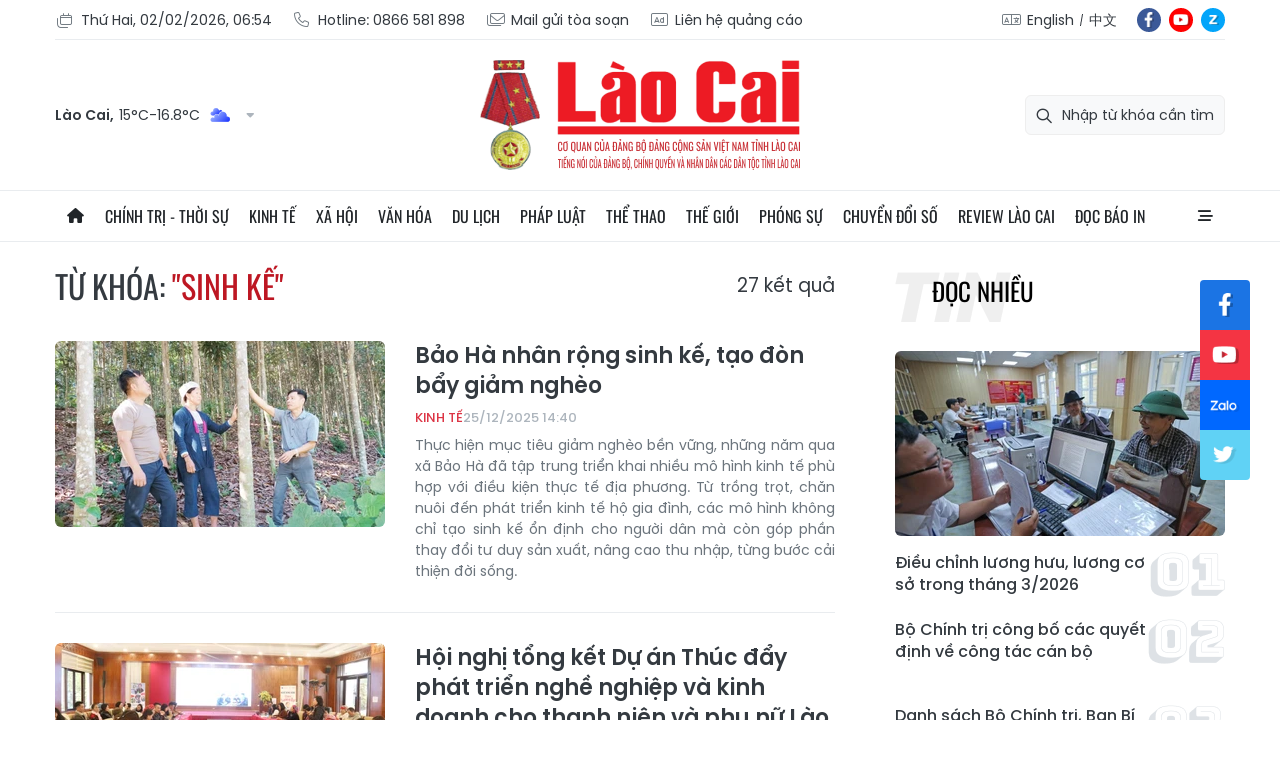

--- FILE ---
content_type: text/html;charset=utf-8
request_url: https://baolaocai.vn/sinh-ke-tag3898.html
body_size: 24224
content:
<!DOCTYPE html> <html lang="vi"> <head> <title>Sinh kế | Báo Lào Cai điện tử</title> <meta name="description" content="Tin tức, hình ảnh, video clip MỚI NHẤT về Sinh kế đang được dư luận quan tâm, cập nhật tin tuc Sinh ke 24h trong ngày tại Báo Lào Cai điện tử"/> <meta name="keywords" content="Sinh kế, tin tuc Sinh ke, hinh anh Sinh ke, video clip Sinh ke"/> <meta name="news_keywords" content="Sinh kế, tin tuc Sinh ke, hinh anh Sinh ke, video clip Sinh ke"/> <meta http-equiv="Content-Type" content="text/html; charset=utf-8" /> <meta http-equiv="X-UA-Compatible" content="IE=edge"/> <meta http-equiv="refresh" content="1800" /> <meta name="revisit-after" content="1 days" /> <meta content="width=device-width, initial-scale=1, maximum-scale=5, user-scalable=yes" name="viewport"/> <meta http-equiv="content-language" content="vi" /> <meta name="format-detection" content="telephone=no"/> <meta name="format-detection" content="address=no"/> <meta name="apple-mobile-web-app-capable" content="yes"> <meta name="apple-mobile-web-app-status-bar-style" content="black"> <meta name="apple-mobile-web-app-title" content="Báo Lào Cai điện tử"/> <meta name="referrer" content="no-referrer-when-downgrade"/> <link rel="shortcut icon" href="https://cdn.baolaocai.vn/assets/web/styles/img/favicon.ico" type="image/x-icon" /> <link rel="preconnect" href="https://cdn.baolaocai.vn"/> <link rel="dns-prefetch" href="https://cdn.baolaocai.vn"/> <link rel="dns-prefetch" href="//static.baolaocai.vn"/> <link rel="dns-prefetch" href="//www.google-analytics.com" /> <link rel="dns-prefetch" href="//www.googletagmanager.com" /> <link rel="dns-prefetch" href="//stc.za.zaloapp.com" /> <link rel="dns-prefetch" href="//fonts.googleapis.com" /> <meta property="fb:app_id" content="1252177848748393"/> <script> var cmsConfig = { domainDesktop: 'https://baolaocai.vn', domainMobile: 'https://baolaocai.vn', domainApi: 'https://api.baolaocai.vn', domainStatic: 'https://cdn.baolaocai.vn', domainLog: 'https://log.baolaocai.vn', googleAnalytics: 'G\-D7LS60HD1P', siteId: 0, pageType: 12, objectId: 3898, adsZone: 0, allowAds: true, adsLazy: true, antiAdblock: true, }; if (window.location.protocol !== 'https:' && window.location.hostname.indexOf('baolaocai.vn') !== -1) { window.location = 'https://' + window.location.hostname + window.location.pathname + window.location.hash; } var USER_AGENT=window.navigator&&(window.navigator.userAgent||window.navigator.vendor)||window.opera||"",IS_MOBILE=/Android|webOS|iPhone|iPod|BlackBerry|Windows Phone|IEMobile|Mobile Safari|Opera Mini/i.test(USER_AGENT);function setCookie(e,o,i){var n=new Date,i=(n.setTime(n.getTime()+24*i*60*60*1e3),"expires="+n.toUTCString());document.cookie=e+"="+o+"; "+i+";path=/;"}function getCookie(e){var o=document.cookie.indexOf(e+"="),i=o+e.length+1;return!o&&e!==document.cookie.substring(0,e.length)||-1===o?null:(-1===(e=document.cookie.indexOf(";",i))&&(e=document.cookie.length),unescape(document.cookie.substring(i,e)))}; </script> <meta name="author" content="Báo Lào Cai điện tử" /> <meta name="copyright" content="Copyright © 2026 by Báo Lào Cai điện tử" /> <meta name="RATING" content="GENERAL" /> <meta name="GENERATOR" content="Báo Lào Cai điện tử" /> <meta content="Báo Lào Cai điện tử" itemprop="sourceOrganization" name="source"/> <meta content="news" itemprop="genre" name="medium"/> <meta name="robots" content="noarchive, max-image-preview:large, index, follow" /> <meta name="GOOGLEBOT" content="noarchive, max-image-preview:large, index, follow" /> <link rel="canonical" href="https://baolaocai.vn/tu-khoa/sinh-ke-tag3898.html" /> <meta property="og:site_name" content="Báo Lào Cai điện tử"/> <meta property="og:rich_attachment" content="true"/> <meta property="og:type" content="website"/> <meta property="og:url" content="https://baolaocai.vn/tu-khoa/sinh-ke-tag3898.html"/> <meta property="og:image" content="https://cdn.baolaocai.vn/assets/web/styles/img/logo_share.png"/> <meta property="og:image:width" content="1200"/> <meta property="og:image:height" content="630"/> <meta property="og:title" content="Sinh kế"/> <meta property="og:description" content="Tin tức, hình ảnh, video clip MỚI NHẤT về Sinh kế đang được dư luận quan tâm, cập nhật tin tuc Sinh ke 24h trong ngày tại Báo Lào Cai điện tử"/> <meta name="twitter:card" value="summary"/> <meta name="twitter:url" content="https://baolaocai.vn/tu-khoa/sinh-ke-tag3898.html"/> <meta name="twitter:title" content="Sinh kế"/> <meta name="twitter:description" content="Tin tức, hình ảnh, video clip MỚI NHẤT về Sinh kế đang được dư luận quan tâm, cập nhật tin tuc Sinh ke 24h trong ngày tại Báo Lào Cai điện tử"/> <meta name="twitter:image" content="https://cdn.baolaocai.vn/assets/web/styles/img/logo_share.png"/> <meta name="twitter:site" content="@Báo Lào Cai điện tử"/> <meta name="twitter:creator" content="@Báo Lào Cai điện tử"/> <script type="application/ld+json"> { "@context": "http://schema.org", "@type": "Organization", "name": "Báo Lào Cai điện tử", "url": "https://baolaocai.vn", "logo": "https://cdn.baolaocai.vn/assets/web/styles/img/logo.png", "foundingDate": "1963", "founders": [ { "@type": "Person", "name": "CƠ QUAN CỦA ĐẢNG BỘ ĐẢNG CỘNG SẢN VIỆT NAM TỈNH LÀO CAI" } ], "address": [ { "@type": "PostalAddress", "streetAddress": "Đường 30 tháng 4, phường Nam Cường, T.P Lào Cai, tỉnh Lào Cai", "addressLocality": "Lào Cai City", "addressRegion": "Northeast", "postalCode": "31100", "addressCountry": "VNM" } ], "contactPoint": [ { "@type": "ContactPoint", "telephone": "+84-214-3842-648", "contactType": "customer service" } ], "sameAs": [ "https://www.facebook.com/baolaocaidientu" ] } </script> <script type="application/ld+json"> { "@context" : "https://schema.org", "@type" : "WebSite", "name": "Báo Lào Cai điện tử", "url": "https://baolaocai.vn", "alternateName" : "Báo Lào Cai, CƠ QUAN CỦA ĐẢNG BỘ ĐẢNG CỘNG SẢN VIỆT NAM TỈNH LÀO CAI", "potentialAction": { "@type": "SearchAction", "target": { "@type": "EntryPoint", "urlTemplate": "https://baolaocai.vn/search/?q={search_term_string}" }, "query-input": "required name=search_term_string" } } </script> <script type="application/ld+json"> { "@context":"http://schema.org", "@type":"BreadcrumbList", "itemListElement":[ { "@type":"ListItem", "position":1, "item":{ "@id":"https://baolaocai.vn/tu-khoa/sinh-ke-tag3898.html", "name":"Sinh kế" } } ] } </script> <link rel="preload" href="https://cdn.baolaocai.vn/assets/web/styles/css/main.min-1.0.58.css" as="style"> <link rel="preload" href="https://cdn.baolaocai.vn/assets/web/js/main.min-1.0.43.js" as="script"> <link id="cms-style" rel="stylesheet" href="https://cdn.baolaocai.vn/assets/web/styles/css/main.min-1.0.58.css"> <style>.local-news .district>:first-child { width: 50%;
} .local-news .district { max-height: 320px; overflow-y: scroll;
} .four-pack .box-content .member__info .name { white-space: normal;
}
.topics .story__thumb { height: 170px!important;
}
</style> <script type="text/javascript"> var _metaOgUrl = 'https://baolaocai.vn/tu-khoa/sinh-ke-tag3898.html'; var page_title = document.title; var tracked_url = window.location.pathname + window.location.search + window.location.hash; </script> <script async="" src="https://www.googletagmanager.com/gtag/js?id=G-D7LS60HD1P"></script> <script> window.dataLayer = window.dataLayer || []; function gtag(){dataLayer.push(arguments);} gtag('js', new Date()); gtag('config', 'G-D7LS60HD1P'); </script> </head> <body class=""> <header class="site-header "> <div class="container"> <div class="top-header"> <div class="left"> <a href="javascript:void(0);" id="today"></a> <a href="tel:+84866581898" title="Hotline"> <i class="ic-phone"></i> Hotline: 0866 581 898 </a> <a href="mailto:baolaocaidientu@gmail.com" title="Mail gửi tòa soạn"> <i class="ic-mail"></i> Mail gửi tòa soạn </a> <a href="#" title="Liên hệ quảng cáo"> <i class="ic-promo"></i> Liên hệ quảng cáo </a> </div> <div class="right"> <div class="col"> <i class="ic-lang"></i> <a href="https://en.baolaocai.vn" title="English" target="_blank">English</a> <a href="https://zh.baolaocai.vn" title="中文" target="_blank">中文</a> </div> <div class="social"> <a href="https://www.facebook.com/baolaocaidientu" class="fb" target="_parent" title="Tương tác với Báo Lào Cai trên Facebook">fb</a> <a href="https://www.youtube.com/@LaoCaiTV247/videos" class="yt" target="_parent" title="Tương tác với Báo Lào Cai trên Youtube">yt</a> <a href="https://zalo.me/956491731896605238" class="zl" target="_parent" title="Tương tác với Báo Lào Cai trên Zalo">zl</a> </div> </div> </div> <div class="content-header"> <div class="weather" id="header-weather"></div> <a class="logo" href="https://baolaocai.vn" title="Báo Lào Cai điện tử">Báo Lào Cai điện tử</a> <div class="search"> <input type="text" class="input-search txtsearch" placeholder="Nhập từ khóa cần tìm"> <i class="ic-search btn_search"></i> </div> </div> </div> <div class="navigation sticky"> <ul class="menu"> <li> <a href="/" class="ic-home" title="Trang chủ">Trang chủ</a> </li> <li> <a class="" href="https://baolaocai.vn/chinh-tri/" title="Chính trị - thời sự">Chính trị - thời sự</a> <ul class="sub-menu"> <li> <a href="https://baolaocai.vn/chinh-tri/xay-dung-dang/" title="Xây dựng Đảng">Xây dựng Đảng</a> </li> <li> <a href="https://baolaocai.vn/hoc-tap-va-lam-theo-bac/" title="Học tập và làm theo Bác">Học tập và làm theo Bác</a> </li> <li> <a href="https://baolaocai.vn/chinh-tri/quoc-phong-an-ninh/" title="Quốc phòng - An ninh">Quốc phòng - An ninh</a> </li> <li> <a href="https://baolaocai.vn/chinh-tri/doi-ngoai/" title="Đối ngoại">Đối ngoại</a> </li> </ul> </li> <li> <a class="" href="https://baolaocai.vn/kinh-te/" title="Kinh tế">Kinh tế</a> <ul class="sub-menu"> <li> <a href="https://baolaocai.vn/kinh-te/nong-nghiep-nong-thon/" title="Nông nghiệp - Nông thôn">Nông nghiệp - Nông thôn</a> </li> <li> <a href="https://baolaocai.vn/kinh-te/ocop-lao-cai/" title="OCOP Lào Cai">OCOP Lào Cai</a> </li> <li> <a href="https://baolaocai.vn/kinh-te/cong-nghiep-xay-dung/" title="Công nghiệp - Xây dựng">Công nghiệp - Xây dựng</a> </li> <li> <a href="https://baolaocai.vn/kinh-te/dau-tu-tai-chinh/" title="Đầu tư - Tài chính">Đầu tư - Tài chính</a> </li> <li> <a href="https://baolaocai.vn/kinh-te/thi-truong/" title="Thị trường">Thị trường</a> </li> </ul> </li> <li> <a class="" href="https://baolaocai.vn/xa-hoi/" title="Xã hội">Xã hội</a> <ul class="sub-menu"> <li> <a href="https://baolaocai.vn/xa-hoi/giao-duc/" title="Giáo dục">Giáo dục</a> </li> <li> <a href="https://baolaocai.vn/xa-hoi/y-te/" title="Y tế">Y tế</a> </li> <li> <a href="https://baolaocai.vn/xa-hoi/lao-dong-viec-lam/" title="Lao động - Việc làm">Lao động - Việc làm</a> </li> <li> <a href="https://baolaocai.vn/xa-hoi/cai-cach-hanh-chinh/" title="Cải cách hành chính">Cải cách hành chính</a> </li> <li> <a href="https://baolaocai.vn/ban-doc/" title="Bạn đọc">Bạn đọc</a> </li> </ul> </li> <li> <a class="" href="https://baolaocai.vn/van-hoa/" title="Văn hóa">Văn hóa</a> <ul class="sub-menu"> <li> <a href="https://baolaocai.vn/van-hoa/van-hoc-nghe-thuat/" title="Văn học - Nghệ thuật">Văn học - Nghệ thuật</a> </li> <li> <a href="https://baolaocai.vn/van-hoa/lang-nghe/" title="Chuyện nghề xưa nay">Chuyện nghề xưa nay</a> </li> <li> <a href="https://baolaocai.vn/van-hoa/giai-tri/" title="Giải trí">Giải trí</a> </li> </ul> </li> <li> <a class="" href="https://baolaocai.vn/du-lich/" title="Du lịch">Du lịch</a> </li> <li> <a class="" href="https://baolaocai.vn/phap-luat/" title="Pháp luật">Pháp luật</a> <ul class="sub-menu"> <li> <a href="https://baolaocai.vn/phap-luat/an-ninh-trat-tu/" title="An ninh trật tự">An ninh trật tự</a> </li> <li> <a href="https://baolaocai.vn/phap-luat/phap-luat-doi-song/" title="Pháp luật - Đời sống">Pháp luật - Đời sống</a> </li> <li> <a href="https://baolaocai.vn/phap-luat/an-toan-giao-thong/" title="An toàn giao thông">An toàn giao thông</a> </li> </ul> </li> <li> <a class="" href="https://baolaocai.vn/the-thao/" title="Thể thao">Thể thao</a> </li> <li> <a class="" href="https://baolaocai.vn/the-gioi/" title="Thế giới">Thế giới</a> </li> <li> <a class="" href="https://baolaocai.vn/phong-su/" title="Phóng sự">Phóng sự</a> </li> <li> <a class="" href="https://baolaocai.vn/chuyen-doi-so/" title="Chuyển đổi số">Chuyển đổi số</a> </li> <li> <a class="" href="https://baolaocai.vn/review-lao-cai/" title="Review Lào Cai">Review Lào Cai</a> </li> <li> <a class="" href="https://baolaocai.vn/epaper/" title="Đọc báo in">Đọc báo in</a> <ul class="sub-menu"> <li> <a href="https://baolaocai.vn/vung-cao/" title="Vùng cao">Vùng cao</a> </li> <li> <a href="https://baolaocai.vn/thuong-ky/" title="Thường kỳ">Thường kỳ</a> </li> <li> <a href="https://baolaocai.vn/cuoi-tuan/" title="Cuối tuần">Cuối tuần</a> </li> </ul> </li> <li class="extend"> <a href="javascript:void(0);" class="ic-menu">All</a> <div class="big-menu"> <div class="content"> <ul class="item"> <li><a class="title" href="https://baolaocai.vn/chinh-tri/" title="Chính trị - thời sự">Chính trị - thời sự</a></li> <li> <a href="https://baolaocai.vn/chinh-tri/xay-dung-dang/" title="Xây dựng Đảng">Xây dựng Đảng</a> </li> <li> <a href="https://baolaocai.vn/hoc-tap-va-lam-theo-bac/" title="Học tập và làm theo Bác">Học tập và làm theo Bác</a> </li> <li> <a href="https://baolaocai.vn/chinh-tri/quoc-phong-an-ninh/" title="Quốc phòng - An ninh">Quốc phòng - An ninh</a> </li> <li> <a href="https://baolaocai.vn/chinh-tri/doi-ngoai/" title="Đối ngoại">Đối ngoại</a> </li> </ul> <ul class="item"> <li><a class="title" href="https://baolaocai.vn/kinh-te/" title="Kinh tế">Kinh tế</a></li> <li> <a href="https://baolaocai.vn/kinh-te/nong-nghiep-nong-thon/" title="Nông nghiệp - Nông thôn">Nông nghiệp - Nông thôn</a> </li> <li> <a href="https://baolaocai.vn/kinh-te/cong-nghiep-xay-dung/" title="Công nghiệp - Xây dựng">Công nghiệp - Xây dựng</a> </li> <li> <a href="https://baolaocai.vn/kinh-te/dau-tu-tai-chinh/" title="Đầu tư - Tài chính">Đầu tư - Tài chính</a> </li> <li> <a href="https://baolaocai.vn/kinh-te/thi-truong/" title="Thị trường">Thị trường</a> </li> </ul> <ul class="item"> <li><a class="title" href="https://baolaocai.vn/xa-hoi/" title="Xã hội">Xã hội</a></li> <li> <a href="https://baolaocai.vn/xa-hoi/giao-duc/" title="Giáo dục">Giáo dục</a> </li> <li> <a href="https://baolaocai.vn/xa-hoi/y-te/" title="Y tế">Y tế</a> </li> <li> <a href="https://baolaocai.vn/xa-hoi/lao-dong-viec-lam/" title="Lao động - Việc làm">Lao động - Việc làm</a> </li> <li> <a href="https://baolaocai.vn/xa-hoi/cai-cach-hanh-chinh/" title="Cải cách hành chính">Cải cách hành chính</a> </li> <li> <a href="https://baolaocai.vn/ban-doc/" title="Bạn đọc">Bạn đọc</a> </li> </ul> <ul class="item"> <li><a class="title" href="https://baolaocai.vn/van-hoa/" title="Văn hóa">Văn hóa</a></li> <li> <a href="https://baolaocai.vn/van-hoa/van-hoc-nghe-thuat/" title="Văn học - Nghệ thuật">Văn học - Nghệ thuật</a> <ul class="level2-menu"> <li> <a href="https://baolaocai.vn/van-xuoi/" title="Văn xuôi">Văn xuôi</a> </li> <li> <a href="https://baolaocai.vn/tho/" title="Thơ">Thơ</a> </li> </ul> </li> <li> <a href="https://baolaocai.vn/van-hoa/giai-tri/" title="Giải trí">Giải trí</a> </li> </ul> <ul class="item"> <li><a class="title" href="https://baolaocai.vn/du-lich/" title="Du lịch">Du lịch</a></li> </ul> <ul class="item"> <li><a class="title" href="https://baolaocai.vn/chuyen-doi-so/" title="Chuyển đổi số">Chuyển đổi số</a></li> </ul> <ul class="item"> <li><a class="title" href="https://baolaocai.vn/review-lao-cai/" title="Review Lào Cai">Review Lào Cai</a></li> </ul> <ul class="item"> <li><a class="title" href="https://baolaocai.vn/phap-luat/" title="Pháp luật">Pháp luật</a></li> <li> <a href="https://baolaocai.vn/phap-luat/an-ninh-trat-tu/" title="An ninh trật tự">An ninh trật tự</a> </li> <li> <a href="https://baolaocai.vn/phap-luat/phap-luat-doi-song/" title="Pháp luật - Đời sống">Pháp luật - Đời sống</a> </li> <li> <a href="https://baolaocai.vn/phap-luat/an-toan-giao-thong/" title="An toàn giao thông">An toàn giao thông</a> </li> </ul> <ul class="item"> <li><a class="title" href="https://baolaocai.vn/the-thao/" title="Thể thao">Thể thao</a></li> </ul> <ul class="item"> <li><a class="title" href="https://baolaocai.vn/the-gioi/" title="Thế giới">Thế giới</a></li> </ul> <ul class="item"> <li><a class="title" href="https://baolaocai.vn/epaper/" title="Đọc báo in">Đọc báo in</a></li> <li> <a href="https://baolaocai.vn/vung-cao/" title="Vùng cao">Vùng cao</a> </li> <li> <a href="https://baolaocai.vn/thuong-ky/" title="Thường kỳ">Thường kỳ</a> </li> <li> <a href="https://baolaocai.vn/cuoi-tuan/" title="Cuối tuần">Cuối tuần</a> </li> </ul> <ul class="item"> <li><a class="title" href="https://baolaocai.vn/multimedia/" title="Multimedia">Multimedia</a></li> <li> <a href="https://baolaocai.vn/video/" title="Video">Video</a> </li> <li> <a href="https://baolaocai.vn/goc-anh/" title="Photo">Photo</a> </li> <li> <a href="https://baolaocai.vn/e-magazine/" title="E-magazine">E-magazine</a> </li> <li> <a href="https://baolaocai.vn/podcasts/" title="Podcasts">Podcasts</a> </li> <li> <a href="https://baolaocai.vn/infographic/" title="Infographic">Infographic</a> </li> </ul> <ul class="item"> <li><a class="title" href="https://baolaocai.vn/thong-tin-quang-cao/" title="Thông tin quảng cáo">Thông tin quảng cáo</a></li> </ul> <ul class="item"> <li><a class="title" href="https://baolaocai.vn/chuyende/" title="Chuyên đề">Chuyên đề</a></li> </ul> <ul class="item"> <li><a class="title" href="https://baolaocai.vn/duan8/" title="Dự án 8">Dự án 8</a></li> </ul> </div> </div> </li> </ul> </div> </header> <div class="site-body"> <div class="container"> <div class="rennab-wrap"> <div id="sdaWeb_SdaTop" class="rennab " data-platform="1" data-position="Web_SdaTop" style="display:none"> </div> </div> <div class="col"> <div class="main-col content-col"> <div class="search-tags"> <div class="region-text"> <h1 class="keywords">Từ khóa: <span>"Sinh kế"</span></h1> <p class="result"> <span>27</span> kết quả </p> </div> </div> <div class="timeline content-list"> <div class="box-content"> <article class="story" data-id="889821"> <figure class="story__thumb"> <a class="cms-link" href="https://baolaocai.vn/bao-ha-nhan-rong-sinh-ke-tao-don-bay-giam-ngheo-post889821.html" title="Bảo Hà nhân rộng sinh kế, tạo đòn bẩy giảm nghèo"> <img class="lazyload" src="[data-uri]" data-src="https://cdn.baolaocai.vn/images/2a4da614f50287521cbbc7d7ccb16692cebade7233efaebfda5ad702523f726389e14ff7a471f753ae3f2fd59299139a74f41ba2ac4f8060663b0f3fbcfd1b4953f6e28aecc261efb261caf1f0e1c402/baolaocai-br_25-12-baoha.jpg.webp" data-srcset="https://cdn.baolaocai.vn/images/2a4da614f50287521cbbc7d7ccb16692cebade7233efaebfda5ad702523f726389e14ff7a471f753ae3f2fd59299139a74f41ba2ac4f8060663b0f3fbcfd1b4953f6e28aecc261efb261caf1f0e1c402/baolaocai-br_25-12-baoha.jpg.webp 1x, https://cdn.baolaocai.vn/images/480cabe3f874b3fb2968b6c30cdf4595cebade7233efaebfda5ad702523f726389e14ff7a471f753ae3f2fd59299139a74f41ba2ac4f8060663b0f3fbcfd1b4953f6e28aecc261efb261caf1f0e1c402/baolaocai-br_25-12-baoha.jpg.webp 2x" alt="Bảo Hà nhân rộng sinh kế, tạo đòn bẩy giảm nghèo"> <noscript><img src="https://cdn.baolaocai.vn/images/2a4da614f50287521cbbc7d7ccb16692cebade7233efaebfda5ad702523f726389e14ff7a471f753ae3f2fd59299139a74f41ba2ac4f8060663b0f3fbcfd1b4953f6e28aecc261efb261caf1f0e1c402/baolaocai-br_25-12-baoha.jpg.webp" srcset="https://cdn.baolaocai.vn/images/2a4da614f50287521cbbc7d7ccb16692cebade7233efaebfda5ad702523f726389e14ff7a471f753ae3f2fd59299139a74f41ba2ac4f8060663b0f3fbcfd1b4953f6e28aecc261efb261caf1f0e1c402/baolaocai-br_25-12-baoha.jpg.webp 1x, https://cdn.baolaocai.vn/images/480cabe3f874b3fb2968b6c30cdf4595cebade7233efaebfda5ad702523f726389e14ff7a471f753ae3f2fd59299139a74f41ba2ac4f8060663b0f3fbcfd1b4953f6e28aecc261efb261caf1f0e1c402/baolaocai-br_25-12-baoha.jpg.webp 2x" alt="Bảo Hà nhân rộng sinh kế, tạo đòn bẩy giảm nghèo" class="image-fallback"></noscript> </a> </figure> <h2 class="story__heading" data-tracking="889821"> <a class="cms-link" href="https://baolaocai.vn/bao-ha-nhan-rong-sinh-ke-tao-don-bay-giam-ngheo-post889821.html" title="Bảo Hà nhân rộng sinh kế, tạo đòn bẩy giảm nghèo"> Bảo Hà nhân rộng sinh kế, tạo đòn bẩy giảm nghèo </a> </h2> <div class="story__meta"> <a href="https://baolaocai.vn/kinh-te/" class="title-cate" title="Kinh tế"> Kinh tế </a> <time class="time" datetime="2025-12-25T21:40:03+07:00" data-time="1766673603" data-friendly="true"> 25/12/2025 21:40 </time> </div> <div class="story__summary story__shorten"> <p style="text-align: justify;">Thực hiện mục tiêu giảm nghèo bền vững, những năm qua xã Bảo Hà đã tập trung triển khai nhiều mô hình kinh tế phù hợp với điều kiện thực tế địa phương. Từ trồng trọt, chăn nuôi đến phát triển kinh tế hộ gia đình, các mô hình không chỉ tạo sinh kế ổn định cho người dân mà còn góp phần thay đổi tư duy sản xuất, nâng cao thu nhập, từng bước cải thiện đời sống.</p> </div> </article> <article class="story" data-id="889142"> <figure class="story__thumb"> <a class="cms-link" href="https://baolaocai.vn/hoi-nghi-tong-ket-du-an-thuc-day-phat-trien-nghe-nghiep-va-kinh-doanh-cho-thanh-nien-va-phu-nu-lao-cai-va-phu-tho-post889142.html" title="Hội nghị tổng kết Dự án Thúc đẩy phát triển nghề nghiệp và kinh doanh cho thanh niên và phụ nữ Lào Cai và Phú Thọ"> <img class="lazyload" src="[data-uri]" data-src="https://cdn.baolaocai.vn/images/[base64]/z7336292191713-a5865f24487e462da82736e838ca421b-5934.jpg.webp" data-srcset="https://cdn.baolaocai.vn/images/[base64]/z7336292191713-a5865f24487e462da82736e838ca421b-5934.jpg.webp 1x, https://cdn.baolaocai.vn/images/[base64]/z7336292191713-a5865f24487e462da82736e838ca421b-5934.jpg.webp 2x" alt="Hội nghị tổng kết Dự án Thúc đẩy phát triển nghề nghiệp và kinh doanh cho thanh niên và phụ nữ Lào Cai và Phú Thọ"> <noscript><img src="https://cdn.baolaocai.vn/images/[base64]/z7336292191713-a5865f24487e462da82736e838ca421b-5934.jpg.webp" srcset="https://cdn.baolaocai.vn/images/[base64]/z7336292191713-a5865f24487e462da82736e838ca421b-5934.jpg.webp 1x, https://cdn.baolaocai.vn/images/[base64]/z7336292191713-a5865f24487e462da82736e838ca421b-5934.jpg.webp 2x" alt="Hội nghị tổng kết Dự án Thúc đẩy phát triển nghề nghiệp và kinh doanh cho thanh niên và phụ nữ Lào Cai và Phú Thọ" class="image-fallback"></noscript> </a> </figure> <h2 class="story__heading" data-tracking="889142"> <a class="cms-link" href="https://baolaocai.vn/hoi-nghi-tong-ket-du-an-thuc-day-phat-trien-nghe-nghiep-va-kinh-doanh-cho-thanh-nien-va-phu-nu-lao-cai-va-phu-tho-post889142.html" title="Hội nghị tổng kết Dự án Thúc đẩy phát triển nghề nghiệp và kinh doanh cho thanh niên và phụ nữ Lào Cai và Phú Thọ"> Hội nghị tổng kết Dự án Thúc đẩy phát triển nghề nghiệp và kinh doanh cho thanh niên và phụ nữ Lào Cai và Phú Thọ </a> </h2> <div class="story__meta"> <a href="https://baolaocai.vn/kinh-te/nong-nghiep-nong-thon/" class="title-cate" title="Nông nghiệp - Nông thôn"> Nông nghiệp - Nông thôn </a> <time class="time" datetime="2025-12-17T17:26:09+07:00" data-time="1765967169" data-friendly="true"> 17/12/2025 17:26 </time> </div> <div class="story__summary story__shorten"> <p style="text-align: justify;">Ngày 17/12, Ban Thường vụ Hội LHPN tỉnh Lào Cai phối hợp với tổ chức Aide et Action&nbsp;(AEA) và Trung tâm Nghiên cứu về Giới, Gia đình và Môi trường trong phát triển tổ chức hội nghị tổng kết Dự án Thúc đẩy phát triển nghề nghiệp và kinh doanh cho thanh niên và phụ nữ tại Lào Cai và Phú Thọ.</p> </div> </article> <article class="story" data-id="888647"> <figure class="story__thumb"> <a class="cms-link" href="https://baolaocai.vn/cap-phat-tren-50000-cay-giong-quyt-ngot-cho-nguoi-dan-xa-muong-khuong-post888647.html" title="Cấp phát trên 50.000 cây giống quýt ngọt cho người dân xã Mường Khương"> <img class="lazyload" src="[data-uri]" data-src="https://cdn.baolaocai.vn/images/2a4da614f50287521cbbc7d7ccb1669250f0f064782b000df980ebf282353e55ff28ea5c0995b880a0a6453446994bd349000c4cfa116c686b8e215e9729bbb5/dsc-0201.jpg.webp" data-srcset="https://cdn.baolaocai.vn/images/2a4da614f50287521cbbc7d7ccb1669250f0f064782b000df980ebf282353e55ff28ea5c0995b880a0a6453446994bd349000c4cfa116c686b8e215e9729bbb5/dsc-0201.jpg.webp 1x, https://cdn.baolaocai.vn/images/480cabe3f874b3fb2968b6c30cdf459550f0f064782b000df980ebf282353e55ff28ea5c0995b880a0a6453446994bd349000c4cfa116c686b8e215e9729bbb5/dsc-0201.jpg.webp 2x" alt="Cấp phát trên 50.000 cây giống quýt ngọt cho người dân xã Mường Khương"> <noscript><img src="https://cdn.baolaocai.vn/images/2a4da614f50287521cbbc7d7ccb1669250f0f064782b000df980ebf282353e55ff28ea5c0995b880a0a6453446994bd349000c4cfa116c686b8e215e9729bbb5/dsc-0201.jpg.webp" srcset="https://cdn.baolaocai.vn/images/2a4da614f50287521cbbc7d7ccb1669250f0f064782b000df980ebf282353e55ff28ea5c0995b880a0a6453446994bd349000c4cfa116c686b8e215e9729bbb5/dsc-0201.jpg.webp 1x, https://cdn.baolaocai.vn/images/480cabe3f874b3fb2968b6c30cdf459550f0f064782b000df980ebf282353e55ff28ea5c0995b880a0a6453446994bd349000c4cfa116c686b8e215e9729bbb5/dsc-0201.jpg.webp 2x" alt="Cấp phát trên 50.000 cây giống quýt ngọt cho người dân xã Mường Khương" class="image-fallback"></noscript> </a> </figure> <h2 class="story__heading" data-tracking="888647"> <a class="cms-link" href="https://baolaocai.vn/cap-phat-tren-50000-cay-giong-quyt-ngot-cho-nguoi-dan-xa-muong-khuong-post888647.html" title="Cấp phát trên 50.000 cây giống quýt ngọt cho người dân xã Mường Khương"> Cấp phát trên 50.000 cây giống quýt ngọt cho người dân xã Mường Khương </a> </h2> <div class="story__meta"> <a href="https://baolaocai.vn/kinh-te/" class="title-cate" title="Kinh tế"> Kinh tế </a> <time class="time" datetime="2025-12-11T05:51:00+07:00" data-time="1765407060" data-friendly="true"> 11/12/2025 05:51 </time> </div> <div class="story__summary story__shorten"> <p style="text-align: justify;">Triển khai dự án trồng cây quýt ngọt, xã Mường Khương đã tổ chức cấp phát 52.400 cây giống quýt ngọt cho người dân của 9 thôn, gồm: Lùng Phìn, Sảng Lùng Phìn, Nậm Chảy, Cốc Râm, Sấn Pản, Sả Hồ, Nhân Giống, Páo Tủng, Tả Chu Phùng.</p> </div> </article> <article class="story" data-id="887817"> <figure class="story__thumb"> <a class="cms-link" href="https://baolaocai.vn/sinh-ke-moi-tu-phat-trien-du-lich-post887817.html" title="Sinh kế mới từ phát triển du lịch "> <img class="lazyload" src="[data-uri]" data-src="https://cdn.baolaocai.vn/images/[base64]/xanh-vang-don-gian-sale-deal-uu-dai-tour-du-lich-ha-giang-viet-nam-poster-1.jpg.webp" data-srcset="https://cdn.baolaocai.vn/images/[base64]/xanh-vang-don-gian-sale-deal-uu-dai-tour-du-lich-ha-giang-viet-nam-poster-1.jpg.webp 1x, https://cdn.baolaocai.vn/images/[base64]/xanh-vang-don-gian-sale-deal-uu-dai-tour-du-lich-ha-giang-viet-nam-poster-1.jpg.webp 2x" alt="Sinh kế mới từ phát triển du lịch "> <noscript><img src="https://cdn.baolaocai.vn/images/[base64]/xanh-vang-don-gian-sale-deal-uu-dai-tour-du-lich-ha-giang-viet-nam-poster-1.jpg.webp" srcset="https://cdn.baolaocai.vn/images/[base64]/xanh-vang-don-gian-sale-deal-uu-dai-tour-du-lich-ha-giang-viet-nam-poster-1.jpg.webp 1x, https://cdn.baolaocai.vn/images/[base64]/xanh-vang-don-gian-sale-deal-uu-dai-tour-du-lich-ha-giang-viet-nam-poster-1.jpg.webp 2x" alt="Sinh kế mới từ phát triển du lịch " class="image-fallback"></noscript> </a> </figure> <h2 class="story__heading" data-tracking="887817"> <a class="cms-link" href="https://baolaocai.vn/sinh-ke-moi-tu-phat-trien-du-lich-post887817.html" title="Sinh kế mới từ phát triển du lịch "> Sinh kế mới từ phát triển du lịch <i class="ic-type-emagazine"></i> </a> </h2> <div class="story__meta"> <a href="https://baolaocai.vn/du-lich/" class="title-cate" title="Du lịch"> Du lịch </a> <time class="time" datetime="2025-11-30T10:00:00+07:00" data-time="1764471600" data-friendly="true"> 30/11/2025 10:00 </time> </div> <div class="story__summary story__shorten"> <p>Cùng với sự phát triển của du lịch, nhiều khu, điểm du lịch cộng đồng ở Sa Pa đã tạo cơ hội để người dân địa phương trực tiếp tham gia vào các hoạt động phục vụ du khách.&nbsp;</p> </div> </article> <article class="story" data-id="399471"> <figure class="story__thumb"> <a class="cms-link" href="https://baolaocai.vn/trong-1200-cay-hoa-sim-tai-lang-nu-post399471.html" title="Trồng 1.200 cây hoa sim tại Làng Nủ"> <img class="lazyload" src="[data-uri]" data-src="https://cdn.baolaocai.vn/images/[base64]/quang-canh-buoi-ra-quan-trong-cay-tai-cac-tuyen-duong-thon-lang-nu.jpg.webp" data-srcset="https://cdn.baolaocai.vn/images/[base64]/quang-canh-buoi-ra-quan-trong-cay-tai-cac-tuyen-duong-thon-lang-nu.jpg.webp 1x, https://cdn.baolaocai.vn/images/[base64]/quang-canh-buoi-ra-quan-trong-cay-tai-cac-tuyen-duong-thon-lang-nu.jpg.webp 2x" alt="Trồng 1.200 cây hoa sim tại Làng Nủ"> <noscript><img src="https://cdn.baolaocai.vn/images/[base64]/quang-canh-buoi-ra-quan-trong-cay-tai-cac-tuyen-duong-thon-lang-nu.jpg.webp" srcset="https://cdn.baolaocai.vn/images/[base64]/quang-canh-buoi-ra-quan-trong-cay-tai-cac-tuyen-duong-thon-lang-nu.jpg.webp 1x, https://cdn.baolaocai.vn/images/[base64]/quang-canh-buoi-ra-quan-trong-cay-tai-cac-tuyen-duong-thon-lang-nu.jpg.webp 2x" alt="Trồng 1.200 cây hoa sim tại Làng Nủ" class="image-fallback"></noscript> </a> </figure> <h2 class="story__heading" data-tracking="399471"> <a class="cms-link" href="https://baolaocai.vn/trong-1200-cay-hoa-sim-tai-lang-nu-post399471.html" title="Trồng 1.200 cây hoa sim tại Làng Nủ"> Trồng 1.200 cây hoa sim tại Làng Nủ </a> </h2> <div class="story__meta"> <a href="https://baolaocai.vn/kinh-te/nong-nghiep-nong-thon/" class="title-cate" title="Nông nghiệp - Nông thôn"> Nông nghiệp - Nông thôn </a> <time class="time" datetime="2025-03-29T17:41:08+07:00" data-time="1743244868" data-friendly="true"> 29/03/2025 17:41 </time> </div> <div class="story__summary story__shorten"> <p>Ngày 28/3, Hội Nông dân tỉnh và Ngân hàng HD Bank Chi nhánh Lào Cai đã tổ chức chương trình ra quân trồng cây hoa sim tại thôn Làng Nủ, xã Phúc Khánh, huyện Bảo Yên.</p> </div> </article> <article class="story" data-id="396170"> <figure class="story__thumb"> <a class="cms-link" href="https://www.tiktok.com/@baolaocai.vn/video/7460394381829344533?_r=1&amp;_d=secCgYIASAHKAESPgo8oI4nv3DuEEP2U%2F7pIzZ%2Bsbyem6Pbw3dZJ8lrAzibNRlnekwAglFp6ob7BQ2or6Zesq3WvrpG8PBP%2F1q7GgA%3D&amp;checksum=80b16dc1f21ef9b1b40e4cd1b48bdb5ce991ecdcf8e08ec8a2930a245306e34" title="Dự án đường dây 500kV sẽ tạo ra 180.000 ngày công lao động cho công nhân, doanh nghiệp" target="_blank"> <img class="lazyload" src="[data-uri]" data-src="https://cdn.baolaocai.vn/images/2a4da614f50287521cbbc7d7ccb1669270d652a9121711d3f1c2da270dcfe5b02dd81731ce9a32a4b2b51deb4b436fe9e967a2b44793d123eadbe35eaa1a034717b605615155ff11d02571153a3a4502901cb16169fdc6ed50f1cec003d79b44/z6234728901081-d8ee5d9ae8d267d356d06415d7c6fd49.jpg.webp" data-srcset="https://cdn.baolaocai.vn/images/2a4da614f50287521cbbc7d7ccb1669270d652a9121711d3f1c2da270dcfe5b02dd81731ce9a32a4b2b51deb4b436fe9e967a2b44793d123eadbe35eaa1a034717b605615155ff11d02571153a3a4502901cb16169fdc6ed50f1cec003d79b44/z6234728901081-d8ee5d9ae8d267d356d06415d7c6fd49.jpg.webp 1x, https://cdn.baolaocai.vn/images/480cabe3f874b3fb2968b6c30cdf459570d652a9121711d3f1c2da270dcfe5b02dd81731ce9a32a4b2b51deb4b436fe9e967a2b44793d123eadbe35eaa1a034717b605615155ff11d02571153a3a4502901cb16169fdc6ed50f1cec003d79b44/z6234728901081-d8ee5d9ae8d267d356d06415d7c6fd49.jpg.webp 2x" alt="Dự án đường dây 500kV sẽ tạo ra 180.000 ngày công lao động cho công nhân, doanh nghiệp"> <noscript><img src="https://cdn.baolaocai.vn/images/2a4da614f50287521cbbc7d7ccb1669270d652a9121711d3f1c2da270dcfe5b02dd81731ce9a32a4b2b51deb4b436fe9e967a2b44793d123eadbe35eaa1a034717b605615155ff11d02571153a3a4502901cb16169fdc6ed50f1cec003d79b44/z6234728901081-d8ee5d9ae8d267d356d06415d7c6fd49.jpg.webp" srcset="https://cdn.baolaocai.vn/images/2a4da614f50287521cbbc7d7ccb1669270d652a9121711d3f1c2da270dcfe5b02dd81731ce9a32a4b2b51deb4b436fe9e967a2b44793d123eadbe35eaa1a034717b605615155ff11d02571153a3a4502901cb16169fdc6ed50f1cec003d79b44/z6234728901081-d8ee5d9ae8d267d356d06415d7c6fd49.jpg.webp 1x, https://cdn.baolaocai.vn/images/480cabe3f874b3fb2968b6c30cdf459570d652a9121711d3f1c2da270dcfe5b02dd81731ce9a32a4b2b51deb4b436fe9e967a2b44793d123eadbe35eaa1a034717b605615155ff11d02571153a3a4502901cb16169fdc6ed50f1cec003d79b44/z6234728901081-d8ee5d9ae8d267d356d06415d7c6fd49.jpg.webp 2x" alt="Dự án đường dây 500kV sẽ tạo ra 180.000 ngày công lao động cho công nhân, doanh nghiệp" class="image-fallback"></noscript> </a> </figure> <h2 class="story__heading" data-tracking="396170"> <a class="cms-link" href="https://www.tiktok.com/@baolaocai.vn/video/7460394381829344533?_r=1&amp;_d=secCgYIASAHKAESPgo8oI4nv3DuEEP2U%2F7pIzZ%2Bsbyem6Pbw3dZJ8lrAzibNRlnekwAglFp6ob7BQ2or6Zesq3WvrpG8PBP%2F1q7GgA%3D&amp;checksum=80b16dc1f21ef9b1b40e4cd1b48bdb5ce991ecdcf8e08ec8a2930a245306e34" title="Dự án đường dây 500kV sẽ tạo ra 180.000 ngày công lao động cho công nhân, doanh nghiệp" target="_blank"> Dự án đường dây 500kV sẽ tạo ra 180.000 ngày công lao động cho công nhân, doanh nghiệp </a> </h2> <div class="story__meta"> <a href="https://baolaocai.vn/nen-tang-mang-xa-hoi/tiktok/" class="title-cate" title="Tiktok"> Tiktok </a> <time class="time" datetime="2025-01-16T17:48:36+07:00" data-time="1737024516" data-friendly="true"> 16/01/2025 17:48 </time> </div> <div class="story__summary story__shorten"> <p style="text-align: justify;">Theo tính toán của cơ quan chuyên môn, để triển khai thi công dự án đường dây 500 ki lô vôn với tiến độ thần tốc đòi hỏi phải huy động nhiều doanh nghiệp địa phương tham gia, tạo ra khoảng 180.000 ngày công lao động, cùng với đó là khoảng 5 trạm trộn bê tông và một lượng lớn máy móc, vật tư khác. Đây sẽ là cơ hội để doanh nghiệp địa phương gia tăng năng lực, kinh nghiệm thi công các công trình lớn, tạo nhiều việc làm, sinh kế cho người dân và tăng nguồn thu cho ngân sách nhà nước.</p> </div> </article> <article class="story" data-id="395713"> <figure class="story__thumb"> <a class="cms-link" href="https://baolaocai.vn/hon-590-trieu-dong-ho-tro-nguoi-dan-xa-nam-xay-post395713.html" title="Hơn 590 triệu đồng hỗ trợ người dân xã Nậm Xây"> <img class="lazyload" src="[data-uri]" data-src="https://cdn.baolaocai.vn/images/780c274b7ee7f540e6d26b39045e287da61f1900fbb8ce83d1f054468e4d498868c814639040a7187a4fc456e1d8196349000c4cfa116c686b8e215e9729bbb5/3-1810.jpg.webp" data-srcset="https://cdn.baolaocai.vn/images/780c274b7ee7f540e6d26b39045e287da61f1900fbb8ce83d1f054468e4d498868c814639040a7187a4fc456e1d8196349000c4cfa116c686b8e215e9729bbb5/3-1810.jpg.webp 1x, https://cdn.baolaocai.vn/images/d3ab25ec6a385a278dc035fd91517b85a61f1900fbb8ce83d1f054468e4d498868c814639040a7187a4fc456e1d8196349000c4cfa116c686b8e215e9729bbb5/3-1810.jpg.webp 2x" alt="Hơn 590 triệu đồng hỗ trợ người dân xã Nậm Xây"> <noscript><img src="https://cdn.baolaocai.vn/images/780c274b7ee7f540e6d26b39045e287da61f1900fbb8ce83d1f054468e4d498868c814639040a7187a4fc456e1d8196349000c4cfa116c686b8e215e9729bbb5/3-1810.jpg.webp" srcset="https://cdn.baolaocai.vn/images/780c274b7ee7f540e6d26b39045e287da61f1900fbb8ce83d1f054468e4d498868c814639040a7187a4fc456e1d8196349000c4cfa116c686b8e215e9729bbb5/3-1810.jpg.webp 1x, https://cdn.baolaocai.vn/images/d3ab25ec6a385a278dc035fd91517b85a61f1900fbb8ce83d1f054468e4d498868c814639040a7187a4fc456e1d8196349000c4cfa116c686b8e215e9729bbb5/3-1810.jpg.webp 2x" alt="Hơn 590 triệu đồng hỗ trợ người dân xã Nậm Xây" class="image-fallback"></noscript> </a> </figure> <h2 class="story__heading" data-tracking="395713"> <a class="cms-link" href="https://baolaocai.vn/hon-590-trieu-dong-ho-tro-nguoi-dan-xa-nam-xay-post395713.html" title="Hơn 590 triệu đồng hỗ trợ người dân xã Nậm Xây"> Hơn 590 triệu đồng hỗ trợ người dân xã Nậm Xây </a> </h2> <div class="story__meta"> <a href="https://baolaocai.vn/xa-hoi/" class="title-cate" title="Xã hội"> Xã hội </a> <time class="time" datetime="2025-01-05T08:30:06+07:00" data-time="1736040606" data-friendly="true"> 05/01/2025 08:30 </time> </div> <div class="story__summary story__shorten"> <p>Tại chương trình, nhiều phần quà ý nghĩa được đoàn thiện nguyện trao cho người dân bị ảnh hưởng thiên tai trên địa bàn xã.</p> </div> </article> <article class="story" data-id="395204"> <figure class="story__thumb"> <a class="cms-link" href="https://baolaocai.vn/tap-trung-thuc-hien-3-tru-cot-de-phuc-hoi-sau-bao-yagi-post395204.html" title="Tập trung thực hiện 3 trụ cột để phục hồi sau bão Yagi"> <img class="lazyload" src="[data-uri]" data-src="https://cdn.baolaocai.vn/images/780c274b7ee7f540e6d26b39045e287da61f1900fbb8ce83d1f054468e4d49889d1514868d3638f1e763d0a6e08fa2c79faa51ae3ec8b03f722c3fe08f3b116448f5fd590f4d438cb85301235a094653/88150340pm393100159pmimg-0194.jpg.webp" data-srcset="https://cdn.baolaocai.vn/images/780c274b7ee7f540e6d26b39045e287da61f1900fbb8ce83d1f054468e4d49889d1514868d3638f1e763d0a6e08fa2c79faa51ae3ec8b03f722c3fe08f3b116448f5fd590f4d438cb85301235a094653/88150340pm393100159pmimg-0194.jpg.webp 1x, https://cdn.baolaocai.vn/images/d3ab25ec6a385a278dc035fd91517b85a61f1900fbb8ce83d1f054468e4d49889d1514868d3638f1e763d0a6e08fa2c79faa51ae3ec8b03f722c3fe08f3b116448f5fd590f4d438cb85301235a094653/88150340pm393100159pmimg-0194.jpg.webp 2x" alt="Tập trung thực hiện 3 trụ cột để phục hồi sau bão Yagi"> <noscript><img src="https://cdn.baolaocai.vn/images/780c274b7ee7f540e6d26b39045e287da61f1900fbb8ce83d1f054468e4d49889d1514868d3638f1e763d0a6e08fa2c79faa51ae3ec8b03f722c3fe08f3b116448f5fd590f4d438cb85301235a094653/88150340pm393100159pmimg-0194.jpg.webp" srcset="https://cdn.baolaocai.vn/images/780c274b7ee7f540e6d26b39045e287da61f1900fbb8ce83d1f054468e4d49889d1514868d3638f1e763d0a6e08fa2c79faa51ae3ec8b03f722c3fe08f3b116448f5fd590f4d438cb85301235a094653/88150340pm393100159pmimg-0194.jpg.webp 1x, https://cdn.baolaocai.vn/images/d3ab25ec6a385a278dc035fd91517b85a61f1900fbb8ce83d1f054468e4d49889d1514868d3638f1e763d0a6e08fa2c79faa51ae3ec8b03f722c3fe08f3b116448f5fd590f4d438cb85301235a094653/88150340pm393100159pmimg-0194.jpg.webp 2x" alt="Tập trung thực hiện 3 trụ cột để phục hồi sau bão Yagi" class="image-fallback"></noscript> </a> </figure> <h2 class="story__heading" data-tracking="395204"> <a class="cms-link" href="https://baolaocai.vn/tap-trung-thuc-hien-3-tru-cot-de-phuc-hoi-sau-bao-yagi-post395204.html" title="Tập trung thực hiện 3 trụ cột để phục hồi sau bão Yagi"> Tập trung thực hiện 3 trụ cột để phục hồi sau bão Yagi </a> </h2> <div class="story__meta"> <a href="https://baolaocai.vn/xa-hoi/" class="title-cate" title="Xã hội"> Xã hội </a> <time class="time" datetime="2024-12-24T20:00:00+07:00" data-time="1735045200" data-friendly="true"> 24/12/2024 20:00 </time> </div> <div class="story__summary story__shorten"> <p>Ước tính, bão Yagi (bão số 3) gây thiệt hại kinh tế hơn 88.700 tỷ đồng, bằng 0,62% GDP năm 2023 và làm giảm khoảng 0,24% GDP năm 2024. </p> </div> </article> <article class="story" data-id="394739"> <figure class="story__thumb"> <a class="cms-link" href="https://baolaocai.vn/khang-dinh-vai-tro-cua-phu-nu-trong-phat-trien-kinh-te-xa-hoi-post394739.html" title="Khẳng định vai trò của phụ nữ trong phát triển kinh tế - xã hội"> <img class="lazyload" src="[data-uri]" data-src="https://cdn.baolaocai.vn/images/3311d77b7d6f01c875d860bbc33dc193aca475aff8b1a2b4f18787aaa428da17b12a91bec42ec9836a2bdc93bee9a365ae26e532cf04d240227e5f229a8973a21183adc067c3cedb15526e3e974386e0/baolaocai-br_img-4378.jpg.webp" data-srcset="https://cdn.baolaocai.vn/images/3311d77b7d6f01c875d860bbc33dc193aca475aff8b1a2b4f18787aaa428da17b12a91bec42ec9836a2bdc93bee9a365ae26e532cf04d240227e5f229a8973a21183adc067c3cedb15526e3e974386e0/baolaocai-br_img-4378.jpg.webp 1x, https://cdn.baolaocai.vn/images/29553dd7d089e13ecee7183f05a887aeaca475aff8b1a2b4f18787aaa428da17b12a91bec42ec9836a2bdc93bee9a365ae26e532cf04d240227e5f229a8973a21183adc067c3cedb15526e3e974386e0/baolaocai-br_img-4378.jpg.webp 2x" alt="Khẳng định vai trò của phụ nữ trong phát triển kinh tế - xã hội"> <noscript><img src="https://cdn.baolaocai.vn/images/3311d77b7d6f01c875d860bbc33dc193aca475aff8b1a2b4f18787aaa428da17b12a91bec42ec9836a2bdc93bee9a365ae26e532cf04d240227e5f229a8973a21183adc067c3cedb15526e3e974386e0/baolaocai-br_img-4378.jpg.webp" srcset="https://cdn.baolaocai.vn/images/3311d77b7d6f01c875d860bbc33dc193aca475aff8b1a2b4f18787aaa428da17b12a91bec42ec9836a2bdc93bee9a365ae26e532cf04d240227e5f229a8973a21183adc067c3cedb15526e3e974386e0/baolaocai-br_img-4378.jpg.webp 1x, https://cdn.baolaocai.vn/images/29553dd7d089e13ecee7183f05a887aeaca475aff8b1a2b4f18787aaa428da17b12a91bec42ec9836a2bdc93bee9a365ae26e532cf04d240227e5f229a8973a21183adc067c3cedb15526e3e974386e0/baolaocai-br_img-4378.jpg.webp 2x" alt="Khẳng định vai trò của phụ nữ trong phát triển kinh tế - xã hội" class="image-fallback"></noscript> </a> </figure> <h2 class="story__heading" data-tracking="394739"> <a class="cms-link" href="https://baolaocai.vn/khang-dinh-vai-tro-cua-phu-nu-trong-phat-trien-kinh-te-xa-hoi-post394739.html" title="Khẳng định vai trò của phụ nữ trong phát triển kinh tế - xã hội"> Khẳng định vai trò của phụ nữ trong phát triển kinh tế - xã hội </a> </h2> <div class="story__meta"> <a href="https://baolaocai.vn/duan8/" class="title-cate" title="Dự án 8"> Dự án 8 </a> <time class="time" datetime="2024-12-14T21:30:00+07:00" data-time="1734186600" data-friendly="true"> 14/12/2024 21:30 </time> </div> <div class="story__summary story__shorten"> <p>Những năm qua, phụ nữ xã Bản Cái ngày càng khẳng định vai trò trong phát triển kinh tế - xã hội của địa phương.&nbsp;</p> </div> </article> <article class="story" data-id="392909"> <figure class="story__thumb"> <a class="cms-link" href="https://baolaocai.vn/xay-dung-nong-thon-moi-gap-kho-do-bao-lu-post392909.html" title="Xây dựng nông thôn mới gặp khó do bão lũ"> <img class="lazyload" src="[data-uri]" data-src="https://cdn.baolaocai.vn/images/3bad75e052d97d93b5d507e34b6855043790ea6d784d7779a28aab48b492cd128f7655c1074c645498e97e300848a878/1-640.png.webp" data-srcset="https://cdn.baolaocai.vn/images/3bad75e052d97d93b5d507e34b6855043790ea6d784d7779a28aab48b492cd128f7655c1074c645498e97e300848a878/1-640.png.webp 1x, https://cdn.baolaocai.vn/images/1283448661c9d8fe8234a83a3755f5103790ea6d784d7779a28aab48b492cd128f7655c1074c645498e97e300848a878/1-640.png.webp 2x" alt="Xây dựng nông thôn mới gặp khó do bão lũ"> <noscript><img src="https://cdn.baolaocai.vn/images/3bad75e052d97d93b5d507e34b6855043790ea6d784d7779a28aab48b492cd128f7655c1074c645498e97e300848a878/1-640.png.webp" srcset="https://cdn.baolaocai.vn/images/3bad75e052d97d93b5d507e34b6855043790ea6d784d7779a28aab48b492cd128f7655c1074c645498e97e300848a878/1-640.png.webp 1x, https://cdn.baolaocai.vn/images/1283448661c9d8fe8234a83a3755f5103790ea6d784d7779a28aab48b492cd128f7655c1074c645498e97e300848a878/1-640.png.webp 2x" alt="Xây dựng nông thôn mới gặp khó do bão lũ" class="image-fallback"></noscript> </a> </figure> <h2 class="story__heading" data-tracking="392909"> <a class="cms-link" href="https://baolaocai.vn/xay-dung-nong-thon-moi-gap-kho-do-bao-lu-post392909.html" title="Xây dựng nông thôn mới gặp khó do bão lũ"> Xây dựng nông thôn mới gặp khó do bão lũ <i class="ic-type-emagazine"></i> </a> </h2> <div class="story__meta"> <a href="https://baolaocai.vn/kinh-te/" class="title-cate" title="Kinh tế"> Kinh tế </a> <time class="time" datetime="2024-11-10T16:00:00+07:00" data-time="1731229200" data-friendly="true"> 10/11/2024 16:00 </time> </div> <div class="story__summary story__shorten"> <p style="text-align: justify;">Hạ tầng giao thông, cơ sở vật chất giáo dục, y tế, nhà ở, sinh kế… của người dân bị ảnh hưởng do mưa lũ, sạt lở đất đã làm giảm tiêu chí nông thôn mới của nhiều địa phương.</p> </div> </article> <article class="story" data-id="391470"> <figure class="story__thumb"> <a class="cms-link" href="https://baolaocai.vn/bao-yen-600-ho-dan-duoc-trao-sinh-ke-khoi-phuc-san-xuat-sau-mua-lu-post391470.html" title="Bảo Yên: 600 hộ dân được trao sinh kế khôi phục sản xuất sau mưa lũ"> <img class="lazyload" src="[data-uri]" data-src="https://cdn.baolaocai.vn/images/6c1010177e2ef4bb1433b45269b39b78ea0be75fe6a321f7a0f1d3033b576c413a058aca842056e6207a9041baf17a5359b9673293cd66a7e193351e267f412e013f61b5c3678d871f18f12d951c3a94/baolaocai-tr_2-1751-7798.jpg.webp" data-srcset="https://cdn.baolaocai.vn/images/6c1010177e2ef4bb1433b45269b39b78ea0be75fe6a321f7a0f1d3033b576c413a058aca842056e6207a9041baf17a5359b9673293cd66a7e193351e267f412e013f61b5c3678d871f18f12d951c3a94/baolaocai-tr_2-1751-7798.jpg.webp 1x, https://cdn.baolaocai.vn/images/bf53b2f44dbb0ff12f10d90e30c537b5ea0be75fe6a321f7a0f1d3033b576c413a058aca842056e6207a9041baf17a5359b9673293cd66a7e193351e267f412e013f61b5c3678d871f18f12d951c3a94/baolaocai-tr_2-1751-7798.jpg.webp 2x" alt="Bảo Yên: 600 hộ dân được trao sinh kế khôi phục sản xuất sau mưa lũ"> <noscript><img src="https://cdn.baolaocai.vn/images/6c1010177e2ef4bb1433b45269b39b78ea0be75fe6a321f7a0f1d3033b576c413a058aca842056e6207a9041baf17a5359b9673293cd66a7e193351e267f412e013f61b5c3678d871f18f12d951c3a94/baolaocai-tr_2-1751-7798.jpg.webp" srcset="https://cdn.baolaocai.vn/images/6c1010177e2ef4bb1433b45269b39b78ea0be75fe6a321f7a0f1d3033b576c413a058aca842056e6207a9041baf17a5359b9673293cd66a7e193351e267f412e013f61b5c3678d871f18f12d951c3a94/baolaocai-tr_2-1751-7798.jpg.webp 1x, https://cdn.baolaocai.vn/images/bf53b2f44dbb0ff12f10d90e30c537b5ea0be75fe6a321f7a0f1d3033b576c413a058aca842056e6207a9041baf17a5359b9673293cd66a7e193351e267f412e013f61b5c3678d871f18f12d951c3a94/baolaocai-tr_2-1751-7798.jpg.webp 2x" alt="Bảo Yên: 600 hộ dân được trao sinh kế khôi phục sản xuất sau mưa lũ" class="image-fallback"></noscript> </a> </figure> <h2 class="story__heading" data-tracking="391470"> <a class="cms-link" href="https://baolaocai.vn/bao-yen-600-ho-dan-duoc-trao-sinh-ke-khoi-phuc-san-xuat-sau-mua-lu-post391470.html" title="Bảo Yên: 600 hộ dân được trao sinh kế khôi phục sản xuất sau mưa lũ"> Bảo Yên: 600 hộ dân được trao sinh kế khôi phục sản xuất sau mưa lũ </a> </h2> <div class="story__meta"> <a href="https://baolaocai.vn/kinh-te/" class="title-cate" title="Kinh tế"> Kinh tế </a> <time class="time" datetime="2024-10-07T20:05:11+07:00" data-time="1728306311" data-friendly="true"> 07/10/2024 20:05 </time> </div> <div class="story__summary story__shorten"> <p>Ngày 7/10, tại huyện Bảo Yên diễn ra Chương trình “Mang sinh kế cho nông dân vùng bão lũ” năm 2024.</p> </div> </article> <article class="story" data-id="391383"> <figure class="story__thumb"> <a class="cms-link" href="https://baolaocai.vn/chung-tay-mang-sinh-ke-cho-ba-con-vung-bao-lu-yen-bai-lao-cai-post391383.html" title="Chung tay mang sinh kế cho bà con vùng bão lũ Yên Bái, Lào Cai"> <img class="lazyload" src="[data-uri]" data-src="https://cdn.baolaocai.vn/images/2a4da614f50287521cbbc7d7ccb166926e22205dd69530a883b72b09c2b9b819e05d15f90858550c99c0a973278af42d49000c4cfa116c686b8e215e9729bbb5/1-676-745.jpg.webp" data-srcset="https://cdn.baolaocai.vn/images/2a4da614f50287521cbbc7d7ccb166926e22205dd69530a883b72b09c2b9b819e05d15f90858550c99c0a973278af42d49000c4cfa116c686b8e215e9729bbb5/1-676-745.jpg.webp 1x, https://cdn.baolaocai.vn/images/480cabe3f874b3fb2968b6c30cdf45956e22205dd69530a883b72b09c2b9b819e05d15f90858550c99c0a973278af42d49000c4cfa116c686b8e215e9729bbb5/1-676-745.jpg.webp 2x" alt="Chung tay mang sinh kế cho bà con vùng bão lũ Yên Bái, Lào Cai"> <noscript><img src="https://cdn.baolaocai.vn/images/2a4da614f50287521cbbc7d7ccb166926e22205dd69530a883b72b09c2b9b819e05d15f90858550c99c0a973278af42d49000c4cfa116c686b8e215e9729bbb5/1-676-745.jpg.webp" srcset="https://cdn.baolaocai.vn/images/2a4da614f50287521cbbc7d7ccb166926e22205dd69530a883b72b09c2b9b819e05d15f90858550c99c0a973278af42d49000c4cfa116c686b8e215e9729bbb5/1-676-745.jpg.webp 1x, https://cdn.baolaocai.vn/images/480cabe3f874b3fb2968b6c30cdf45956e22205dd69530a883b72b09c2b9b819e05d15f90858550c99c0a973278af42d49000c4cfa116c686b8e215e9729bbb5/1-676-745.jpg.webp 2x" alt="Chung tay mang sinh kế cho bà con vùng bão lũ Yên Bái, Lào Cai" class="image-fallback"></noscript> </a> </figure> <h2 class="story__heading" data-tracking="391383"> <a class="cms-link" href="https://baolaocai.vn/chung-tay-mang-sinh-ke-cho-ba-con-vung-bao-lu-yen-bai-lao-cai-post391383.html" title="Chung tay mang sinh kế cho bà con vùng bão lũ Yên Bái, Lào Cai"> Chung tay mang sinh kế cho bà con vùng bão lũ Yên Bái, Lào Cai </a> </h2> <div class="story__meta"> <a href="https://baolaocai.vn/xa-hoi/" class="title-cate" title="Xã hội"> Xã hội </a> <time class="time" datetime="2024-10-05T14:40:00+07:00" data-time="1728114000" data-friendly="true"> 05/10/2024 14:40 </time> </div> <div class="story__summary story__shorten"> <p><b>1.650 gói hỗ trợ sinh kế sẽ về với người dân chịu thiệt hại sau cơn bão số 3 của 2 tỉnh Lào Cai, Yên Bái qua Chương trình "Mang sinh kế cho người dân vùng bão - lũ" các tỉnh Lào Cai và Yên Bái. Tổng trị giá chương trình lên tới 3 tỷ đồng.</b></p> </div> </article> <article class="story" data-id="391170"> <figure class="story__thumb"> <a class="cms-link" href="https://baolaocai.vn/tap-doan-pro-sports-ho-tro-bat-xat-hon-13-ty-dong-khac-phuc-thien-tai-post391170.html" title="Tập đoàn PRO SPORTS hỗ trợ Bát Xát hơn 1,3 tỷ đồng khắc phục thiên tai"> <img class="lazyload" src="[data-uri]" data-src="https://cdn.baolaocai.vn/images/780c274b7ee7f540e6d26b39045e287da61f1900fbb8ce83d1f054468e4d4988ccb7d99bd32490afd175a6617543541988db7f668485eef733036b3271021ed9013f61b5c3678d871f18f12d951c3a94/img-20240930-152352-4774.jpg.webp" data-srcset="https://cdn.baolaocai.vn/images/780c274b7ee7f540e6d26b39045e287da61f1900fbb8ce83d1f054468e4d4988ccb7d99bd32490afd175a6617543541988db7f668485eef733036b3271021ed9013f61b5c3678d871f18f12d951c3a94/img-20240930-152352-4774.jpg.webp 1x, https://cdn.baolaocai.vn/images/d3ab25ec6a385a278dc035fd91517b85a61f1900fbb8ce83d1f054468e4d4988ccb7d99bd32490afd175a6617543541988db7f668485eef733036b3271021ed9013f61b5c3678d871f18f12d951c3a94/img-20240930-152352-4774.jpg.webp 2x" alt="Tập đoàn PRO SPORTS hỗ trợ Bát Xát hơn 1,3 tỷ đồng khắc phục thiên tai"> <noscript><img src="https://cdn.baolaocai.vn/images/780c274b7ee7f540e6d26b39045e287da61f1900fbb8ce83d1f054468e4d4988ccb7d99bd32490afd175a6617543541988db7f668485eef733036b3271021ed9013f61b5c3678d871f18f12d951c3a94/img-20240930-152352-4774.jpg.webp" srcset="https://cdn.baolaocai.vn/images/780c274b7ee7f540e6d26b39045e287da61f1900fbb8ce83d1f054468e4d4988ccb7d99bd32490afd175a6617543541988db7f668485eef733036b3271021ed9013f61b5c3678d871f18f12d951c3a94/img-20240930-152352-4774.jpg.webp 1x, https://cdn.baolaocai.vn/images/d3ab25ec6a385a278dc035fd91517b85a61f1900fbb8ce83d1f054468e4d4988ccb7d99bd32490afd175a6617543541988db7f668485eef733036b3271021ed9013f61b5c3678d871f18f12d951c3a94/img-20240930-152352-4774.jpg.webp 2x" alt="Tập đoàn PRO SPORTS hỗ trợ Bát Xát hơn 1,3 tỷ đồng khắc phục thiên tai" class="image-fallback"></noscript> </a> </figure> <h2 class="story__heading" data-tracking="391170"> <a class="cms-link" href="https://baolaocai.vn/tap-doan-pro-sports-ho-tro-bat-xat-hon-13-ty-dong-khac-phuc-thien-tai-post391170.html" title="Tập đoàn PRO SPORTS hỗ trợ Bát Xát hơn 1,3 tỷ đồng khắc phục thiên tai"> Tập đoàn PRO SPORTS hỗ trợ Bát Xát hơn 1,3 tỷ đồng khắc phục thiên tai </a> </h2> <div class="story__meta"> <a href="https://baolaocai.vn/xa-hoi/" class="title-cate" title="Xã hội"> Xã hội </a> <time class="time" datetime="2024-10-01T14:28:35+07:00" data-time="1727767715" data-friendly="true"> 01/10/2024 14:28 </time> </div> <div class="story__summary story__shorten"> <p style="text-align: justify;">Sự chung tay, giúp đỡ của cộng đồng đối với địa phương, các gia đình bị thiệt hại bởi thiên tai là việc làm mang ý nghĩa nhân văn và cấp thiết, thể hiện tinh thần đoàn kết, truyền thống "tương thân tương ái", "lá lành đùm lá rách" của dân tộc.</p> </div> </article> <article class="story" data-id="387860"> <figure class="story__thumb"> <a class="cms-link" href="https://baolaocai.vn/muong-khuong-da-dang-hoa-sinh-ke-de-xoa-doi-giam-ngheo-post387860.html" title="Mường Khương đa dạng hóa sinh kế để xóa đói giảm nghèo"> <img class="lazyload" src="[data-uri]" data-src="https://cdn.baolaocai.vn/images/8d6cc0c456ee2d4c4299cba9c83138b1cc56f70618e415e5e5a34c303e1628ace8a2dfc29343914598590338c197781fcc56f70618e415e5e5a34c303e1628aceecd204def8d10936d3e592cf2b3c50d1183adc067c3cedb15526e3e974386e0/muong-khuong-2-2234jpg-2162.jpg.webp" data-srcset="https://cdn.baolaocai.vn/images/8d6cc0c456ee2d4c4299cba9c83138b1cc56f70618e415e5e5a34c303e1628ace8a2dfc29343914598590338c197781fcc56f70618e415e5e5a34c303e1628aceecd204def8d10936d3e592cf2b3c50d1183adc067c3cedb15526e3e974386e0/muong-khuong-2-2234jpg-2162.jpg.webp 1x, https://cdn.baolaocai.vn/images/c0bd675639e91b483798c01422157b90cc56f70618e415e5e5a34c303e1628ace8a2dfc29343914598590338c197781fcc56f70618e415e5e5a34c303e1628aceecd204def8d10936d3e592cf2b3c50d1183adc067c3cedb15526e3e974386e0/muong-khuong-2-2234jpg-2162.jpg.webp 2x" alt="Mường Khương đa dạng hóa sinh kế để xóa đói giảm nghèo"> <noscript><img src="https://cdn.baolaocai.vn/images/8d6cc0c456ee2d4c4299cba9c83138b1cc56f70618e415e5e5a34c303e1628ace8a2dfc29343914598590338c197781fcc56f70618e415e5e5a34c303e1628aceecd204def8d10936d3e592cf2b3c50d1183adc067c3cedb15526e3e974386e0/muong-khuong-2-2234jpg-2162.jpg.webp" srcset="https://cdn.baolaocai.vn/images/8d6cc0c456ee2d4c4299cba9c83138b1cc56f70618e415e5e5a34c303e1628ace8a2dfc29343914598590338c197781fcc56f70618e415e5e5a34c303e1628aceecd204def8d10936d3e592cf2b3c50d1183adc067c3cedb15526e3e974386e0/muong-khuong-2-2234jpg-2162.jpg.webp 1x, https://cdn.baolaocai.vn/images/c0bd675639e91b483798c01422157b90cc56f70618e415e5e5a34c303e1628ace8a2dfc29343914598590338c197781fcc56f70618e415e5e5a34c303e1628aceecd204def8d10936d3e592cf2b3c50d1183adc067c3cedb15526e3e974386e0/muong-khuong-2-2234jpg-2162.jpg.webp 2x" alt="Mường Khương đa dạng hóa sinh kế để xóa đói giảm nghèo" class="image-fallback"></noscript> </a> </figure> <h2 class="story__heading" data-tracking="387860"> <a class="cms-link" href="https://baolaocai.vn/muong-khuong-da-dang-hoa-sinh-ke-de-xoa-doi-giam-ngheo-post387860.html" title="Mường Khương đa dạng hóa sinh kế để xóa đói giảm nghèo"> Mường Khương đa dạng hóa sinh kế để xóa đói giảm nghèo </a> </h2> <div class="story__meta"> <a href="https://baolaocai.vn/xa-hoi/" class="title-cate" title="Xã hội"> Xã hội </a> <time class="time" datetime="2024-08-02T14:05:00+07:00" data-time="1722582300" data-friendly="true"> 02/08/2024 14:05 </time> </div> <div class="story__summary story__shorten"> <p>Đẩy mạnh phát triển sản xuất, đa dạng hóa sinh kế và nhân rộng mô hình điển hình là cách mà huyện Mường Khương áp dụng để xóa đói giảm nghèo.</p> </div> </article> <article class="story" data-id="387839"> <figure class="story__thumb"> <a class="cms-link" href="https://baolaocai.vn/hoi-cho-giao-luu-gioi-thieu-mo-hinh-sinh-ke-tieu-bieu-cho-phu-nu-vung-dan-toc-thieu-so-va-mien-nui-thanh-cong-tot-dep-post387839.html" title="Hội chợ giao lưu, giới thiệu mô hình sinh kế tiêu biểu cho phụ nữ vùng dân tộc thiểu số và miền núi thành công tốt đẹp"> <img class="lazyload" src="[data-uri]" data-src="https://cdn.baolaocai.vn/images/8fdcf4b30cf6da82bccfd320c64013d0dee5bfde4c94bc10b0e7a1115517d4751f3273a3f2422a3e2f0440d111f10a30013f61b5c3678d871f18f12d951c3a94/img-1394-8380.jpg.webp" data-srcset="https://cdn.baolaocai.vn/images/8fdcf4b30cf6da82bccfd320c64013d0dee5bfde4c94bc10b0e7a1115517d4751f3273a3f2422a3e2f0440d111f10a30013f61b5c3678d871f18f12d951c3a94/img-1394-8380.jpg.webp 1x, https://cdn.baolaocai.vn/images/524b8a2a06a118bd5d4678263e1dd51fdee5bfde4c94bc10b0e7a1115517d4751f3273a3f2422a3e2f0440d111f10a30013f61b5c3678d871f18f12d951c3a94/img-1394-8380.jpg.webp 2x" alt="Hội chợ giao lưu, giới thiệu mô hình sinh kế tiêu biểu cho phụ nữ vùng dân tộc thiểu số và miền núi thành công tốt đẹp"> <noscript><img src="https://cdn.baolaocai.vn/images/8fdcf4b30cf6da82bccfd320c64013d0dee5bfde4c94bc10b0e7a1115517d4751f3273a3f2422a3e2f0440d111f10a30013f61b5c3678d871f18f12d951c3a94/img-1394-8380.jpg.webp" srcset="https://cdn.baolaocai.vn/images/8fdcf4b30cf6da82bccfd320c64013d0dee5bfde4c94bc10b0e7a1115517d4751f3273a3f2422a3e2f0440d111f10a30013f61b5c3678d871f18f12d951c3a94/img-1394-8380.jpg.webp 1x, https://cdn.baolaocai.vn/images/524b8a2a06a118bd5d4678263e1dd51fdee5bfde4c94bc10b0e7a1115517d4751f3273a3f2422a3e2f0440d111f10a30013f61b5c3678d871f18f12d951c3a94/img-1394-8380.jpg.webp 2x" alt="Hội chợ giao lưu, giới thiệu mô hình sinh kế tiêu biểu cho phụ nữ vùng dân tộc thiểu số và miền núi thành công tốt đẹp" class="image-fallback"></noscript> </a> </figure> <h2 class="story__heading" data-tracking="387839"> <a class="cms-link" href="https://baolaocai.vn/hoi-cho-giao-luu-gioi-thieu-mo-hinh-sinh-ke-tieu-bieu-cho-phu-nu-vung-dan-toc-thieu-so-va-mien-nui-thanh-cong-tot-dep-post387839.html" title="Hội chợ giao lưu, giới thiệu mô hình sinh kế tiêu biểu cho phụ nữ vùng dân tộc thiểu số và miền núi thành công tốt đẹp"> Hội chợ giao lưu, giới thiệu mô hình sinh kế tiêu biểu cho phụ nữ vùng dân tộc thiểu số và miền núi thành công tốt đẹp <i class="ic-type-img"></i> </a> </h2> <div class="story__meta"> <a href="https://baolaocai.vn/duan8/" class="title-cate" title="Dự án 8"> Dự án 8 </a> <time class="time" datetime="2024-08-01T10:38:06+07:00" data-time="1722483486" data-friendly="true"> 01/08/2024 10:38 </time> </div> <div class="story__summary story__shorten"> <p>Trung tâm Phụ nữ và Phát triển (Hội Liên hiệp Phụ nữ Việt Nam) vừa phối hợp với Hội Phụ nữ tỉnh Lào Cai tổ chức tổng kết hoạt động “Giao lưu kết nối, giới thiệu mô hình sinh kế tiêu biểu cho phụ nữ vùng dân tộc thiểu số và miền núi, đặc biệt ưu tiên phụ nữ bị mua bán năm 2024”.</p> </div> </article> <article class="story" data-id="387265"> <figure class="story__thumb"> <a class="cms-link" href="https://baolaocai.vn/co-hoi-cho-phu-nu-dan-toc-thieu-so-thay-doi-nep-nghi-cach-lam-thuc-day-binh-dang-gioi-post387265.html" title="Cơ hội cho phụ nữ dân tộc thiểu số thay đổi &#39;&#39;nếp nghĩ, cách làm&#39;&#39; thúc đẩy bình đẳng giới"> <img class="lazyload" src="[data-uri]" data-src="https://cdn.baolaocai.vn/images/cece56d10ad220abccc4c6d9ae2c6d28e9f78f507e2c7c3ce4e98821a8eb22d75eb9b65f8b561aaec2528afcc43f6816392baaffe230079b1a7b0e4d64f87fb55a4b8086455caf6d78a3c480764e7096/001-217-8031.jpg.webp" data-srcset="https://cdn.baolaocai.vn/images/cece56d10ad220abccc4c6d9ae2c6d28e9f78f507e2c7c3ce4e98821a8eb22d75eb9b65f8b561aaec2528afcc43f6816392baaffe230079b1a7b0e4d64f87fb55a4b8086455caf6d78a3c480764e7096/001-217-8031.jpg.webp 1x, https://cdn.baolaocai.vn/images/4960a41c2d50ff91850d6914ea1b0370e9f78f507e2c7c3ce4e98821a8eb22d75eb9b65f8b561aaec2528afcc43f6816392baaffe230079b1a7b0e4d64f87fb55a4b8086455caf6d78a3c480764e7096/001-217-8031.jpg.webp 2x" alt="Cơ hội cho phụ nữ dân tộc thiểu số thay đổi &#39;&#39;nếp nghĩ, cách làm&#39;&#39; thúc đẩy bình đẳng giới"> <noscript><img src="https://cdn.baolaocai.vn/images/cece56d10ad220abccc4c6d9ae2c6d28e9f78f507e2c7c3ce4e98821a8eb22d75eb9b65f8b561aaec2528afcc43f6816392baaffe230079b1a7b0e4d64f87fb55a4b8086455caf6d78a3c480764e7096/001-217-8031.jpg.webp" srcset="https://cdn.baolaocai.vn/images/cece56d10ad220abccc4c6d9ae2c6d28e9f78f507e2c7c3ce4e98821a8eb22d75eb9b65f8b561aaec2528afcc43f6816392baaffe230079b1a7b0e4d64f87fb55a4b8086455caf6d78a3c480764e7096/001-217-8031.jpg.webp 1x, https://cdn.baolaocai.vn/images/4960a41c2d50ff91850d6914ea1b0370e9f78f507e2c7c3ce4e98821a8eb22d75eb9b65f8b561aaec2528afcc43f6816392baaffe230079b1a7b0e4d64f87fb55a4b8086455caf6d78a3c480764e7096/001-217-8031.jpg.webp 2x" alt="Cơ hội cho phụ nữ dân tộc thiểu số thay đổi &#39;&#39;nếp nghĩ, cách làm&#39;&#39; thúc đẩy bình đẳng giới" class="image-fallback"></noscript> </a> </figure> <h2 class="story__heading" data-tracking="387265"> <a class="cms-link" href="https://baolaocai.vn/co-hoi-cho-phu-nu-dan-toc-thieu-so-thay-doi-nep-nghi-cach-lam-thuc-day-binh-dang-gioi-post387265.html" title="Cơ hội cho phụ nữ dân tộc thiểu số thay đổi &#39;&#39;nếp nghĩ, cách làm&#39;&#39; thúc đẩy bình đẳng giới"> Cơ hội cho phụ nữ dân tộc thiểu số thay đổi ''nếp nghĩ, cách làm'' thúc đẩy bình đẳng giới <i class="ic-type-img"></i> </a> </h2> <div class="story__meta"> <a href="https://baolaocai.vn/xa-hoi/" class="title-cate" title="Xã hội"> Xã hội </a> <time class="time" datetime="2024-07-20T19:08:00+07:00" data-time="1721477280" data-friendly="true"> 20/07/2024 19:08 </time> </div> <div class="story__summary story__shorten"> <p>Tạo điều kiện thuận lợi hơn cho phụ nữ vùng đồng bào dân tộc thiểu số&nbsp;và miền núi tham gia các hoạt động xã hội, các hoạt động tín dụng, tiếp cận với nguồn vốn, nhiều địa phương trên cả nước đã có cách làm, mô hình đa dạng và hiệu quả. </p> </div> </article> <article class="story" data-id="385615"> <figure class="story__thumb"> <a class="cms-link" href="https://baolaocai.vn/xay-dung-cong-dong-doan-ket-giau-long-nhan-ai-post385615.html" title="Xây dựng cộng đồng đoàn kết, giàu lòng nhân ái"> <img class="lazyload" src="[data-uri]" data-src="https://cdn.baolaocai.vn/images/[base64]/z5556916109832-a1c9f72dbf08edd2e7c89be3d5489e11-9961-8866.jpg.webp" data-srcset="https://cdn.baolaocai.vn/images/[base64]/z5556916109832-a1c9f72dbf08edd2e7c89be3d5489e11-9961-8866.jpg.webp 1x, https://cdn.baolaocai.vn/images/[base64]/z5556916109832-a1c9f72dbf08edd2e7c89be3d5489e11-9961-8866.jpg.webp 2x" alt="Xây dựng cộng đồng đoàn kết, giàu lòng nhân ái"> <noscript><img src="https://cdn.baolaocai.vn/images/[base64]/z5556916109832-a1c9f72dbf08edd2e7c89be3d5489e11-9961-8866.jpg.webp" srcset="https://cdn.baolaocai.vn/images/[base64]/z5556916109832-a1c9f72dbf08edd2e7c89be3d5489e11-9961-8866.jpg.webp 1x, https://cdn.baolaocai.vn/images/[base64]/z5556916109832-a1c9f72dbf08edd2e7c89be3d5489e11-9961-8866.jpg.webp 2x" alt="Xây dựng cộng đồng đoàn kết, giàu lòng nhân ái" class="image-fallback"></noscript> </a> </figure> <h2 class="story__heading" data-tracking="385615"> <a class="cms-link" href="https://baolaocai.vn/xay-dung-cong-dong-doan-ket-giau-long-nhan-ai-post385615.html" title="Xây dựng cộng đồng đoàn kết, giàu lòng nhân ái"> Xây dựng cộng đồng đoàn kết, giàu lòng nhân ái </a> </h2> <div class="story__meta"> <a href="https://baolaocai.vn/xa-hoi/" class="title-cate" title="Xã hội"> Xã hội </a> <time class="time" datetime="2024-06-21T07:11:39+07:00" data-time="1718928699" data-friendly="true"> 21/06/2024 07:11 </time> </div> <div class="story__summary story__shorten"> <p>Theo thông tin từ Trung ương Hội Chữ thập đỏ Việt Nam, trong Tháng Nhân đạo&nbsp;năm 2024, toàn hệ thống Hội trợ giúp gần 1,7 triệu lượt người có hoàn cảnh khó khăn, với tổng trị giá gần 764 tỷ đồng.</p> </div> </article> <article class="story" data-id="385034"> <figure class="story__thumb"> <a class="cms-link" href="https://baolaocai.vn/hoi-chu-thap-do-tinh-so-ket-6-thang-dau-nam-post385034.html" title="Hội Chữ thập đỏ tỉnh sơ kết 6 tháng đầu năm"> <img class="lazyload" src="[data-uri]" data-src="https://cdn.baolaocai.vn/images/cece56d10ad220abccc4c6d9ae2c6d28a0506ce00939835cfa715ac88cf41f10d9dbb717cd744997f489659efc8cb3030d22720e60fef4449c1debaca8c21c87c58a023957d3c7adf24dead1c84e83a4/img-1738-4883.jpeg.webp" data-srcset="https://cdn.baolaocai.vn/images/cece56d10ad220abccc4c6d9ae2c6d28a0506ce00939835cfa715ac88cf41f10d9dbb717cd744997f489659efc8cb3030d22720e60fef4449c1debaca8c21c87c58a023957d3c7adf24dead1c84e83a4/img-1738-4883.jpeg.webp 1x, https://cdn.baolaocai.vn/images/4960a41c2d50ff91850d6914ea1b0370a0506ce00939835cfa715ac88cf41f10d9dbb717cd744997f489659efc8cb3030d22720e60fef4449c1debaca8c21c87c58a023957d3c7adf24dead1c84e83a4/img-1738-4883.jpeg.webp 2x" alt="Hội Chữ thập đỏ tỉnh sơ kết 6 tháng đầu năm"> <noscript><img src="https://cdn.baolaocai.vn/images/cece56d10ad220abccc4c6d9ae2c6d28a0506ce00939835cfa715ac88cf41f10d9dbb717cd744997f489659efc8cb3030d22720e60fef4449c1debaca8c21c87c58a023957d3c7adf24dead1c84e83a4/img-1738-4883.jpeg.webp" srcset="https://cdn.baolaocai.vn/images/cece56d10ad220abccc4c6d9ae2c6d28a0506ce00939835cfa715ac88cf41f10d9dbb717cd744997f489659efc8cb3030d22720e60fef4449c1debaca8c21c87c58a023957d3c7adf24dead1c84e83a4/img-1738-4883.jpeg.webp 1x, https://cdn.baolaocai.vn/images/4960a41c2d50ff91850d6914ea1b0370a0506ce00939835cfa715ac88cf41f10d9dbb717cd744997f489659efc8cb3030d22720e60fef4449c1debaca8c21c87c58a023957d3c7adf24dead1c84e83a4/img-1738-4883.jpeg.webp 2x" alt="Hội Chữ thập đỏ tỉnh sơ kết 6 tháng đầu năm" class="image-fallback"></noscript> </a> </figure> <h2 class="story__heading" data-tracking="385034"> <a class="cms-link" href="https://baolaocai.vn/hoi-chu-thap-do-tinh-so-ket-6-thang-dau-nam-post385034.html" title="Hội Chữ thập đỏ tỉnh sơ kết 6 tháng đầu năm"> Hội Chữ thập đỏ tỉnh sơ kết 6 tháng đầu năm <i class="ic-type-img"></i> </a> </h2> <div class="story__meta"> <a href="https://baolaocai.vn/xa-hoi/" class="title-cate" title="Xã hội"> Xã hội </a> <time class="time" datetime="2024-06-06T11:58:30+07:00" data-time="1717649910" data-friendly="true"> 06/06/2024 11:58 </time> </div> <div class="story__summary story__shorten"> <p>Sáng 6/6, Hội Chữ thập đỏ tỉnh tổ chức Hội nghị sơ kết công tác hội và phong trào chữ thập đỏ 6 tháng đầu năm 2024; tổng kết công tác thanh thiếu niên chữ thập đỏ trường học năm học 2023 - 2024.</p> </div> </article> <article class="story" data-id="384478"> <figure class="story__thumb"> <a class="cms-link" href="https://baolaocai.vn/hon-48-ty-dong-thuc-hien-du-an-cai-thien-sinh-ke-cong-dong-thong-qua-tang-thu-nhap-tu-lam-san-ngoai-go-tai-huyen-bao-thang-post384478.html" title="Hơn 4,8 tỷ đồng thực hiện Dự án cải thiện sinh kế cộng đồng thông qua tăng thu nhập từ lâm sản ngoài gỗ tại huyện Bảo Thắng"> <img class="lazyload" src="[data-uri]" data-src="https://cdn.baolaocai.vn/images/cece56d10ad220abccc4c6d9ae2c6d28b55f5f4f38f415e835281b3c35b4316fdc9404d53685875b5f82b0af4d363a1c4f42655986d8d8a3c3ad168f349b772c1183adc067c3cedb15526e3e974386e0/1-4044.jpg.webp" data-srcset="https://cdn.baolaocai.vn/images/cece56d10ad220abccc4c6d9ae2c6d28b55f5f4f38f415e835281b3c35b4316fdc9404d53685875b5f82b0af4d363a1c4f42655986d8d8a3c3ad168f349b772c1183adc067c3cedb15526e3e974386e0/1-4044.jpg.webp 1x, https://cdn.baolaocai.vn/images/4960a41c2d50ff91850d6914ea1b0370b55f5f4f38f415e835281b3c35b4316fdc9404d53685875b5f82b0af4d363a1c4f42655986d8d8a3c3ad168f349b772c1183adc067c3cedb15526e3e974386e0/1-4044.jpg.webp 2x" alt="Hơn 4,8 tỷ đồng thực hiện Dự án cải thiện sinh kế cộng đồng thông qua tăng thu nhập từ lâm sản ngoài gỗ tại huyện Bảo Thắng"> <noscript><img src="https://cdn.baolaocai.vn/images/cece56d10ad220abccc4c6d9ae2c6d28b55f5f4f38f415e835281b3c35b4316fdc9404d53685875b5f82b0af4d363a1c4f42655986d8d8a3c3ad168f349b772c1183adc067c3cedb15526e3e974386e0/1-4044.jpg.webp" srcset="https://cdn.baolaocai.vn/images/cece56d10ad220abccc4c6d9ae2c6d28b55f5f4f38f415e835281b3c35b4316fdc9404d53685875b5f82b0af4d363a1c4f42655986d8d8a3c3ad168f349b772c1183adc067c3cedb15526e3e974386e0/1-4044.jpg.webp 1x, https://cdn.baolaocai.vn/images/4960a41c2d50ff91850d6914ea1b0370b55f5f4f38f415e835281b3c35b4316fdc9404d53685875b5f82b0af4d363a1c4f42655986d8d8a3c3ad168f349b772c1183adc067c3cedb15526e3e974386e0/1-4044.jpg.webp 2x" alt="Hơn 4,8 tỷ đồng thực hiện Dự án cải thiện sinh kế cộng đồng thông qua tăng thu nhập từ lâm sản ngoài gỗ tại huyện Bảo Thắng" class="image-fallback"></noscript> </a> </figure> <h2 class="story__heading" data-tracking="384478"> <a class="cms-link" href="https://baolaocai.vn/hon-48-ty-dong-thuc-hien-du-an-cai-thien-sinh-ke-cong-dong-thong-qua-tang-thu-nhap-tu-lam-san-ngoai-go-tai-huyen-bao-thang-post384478.html" title="Hơn 4,8 tỷ đồng thực hiện Dự án cải thiện sinh kế cộng đồng thông qua tăng thu nhập từ lâm sản ngoài gỗ tại huyện Bảo Thắng"> Hơn 4,8 tỷ đồng thực hiện Dự án cải thiện sinh kế cộng đồng thông qua tăng thu nhập từ lâm sản ngoài gỗ tại huyện Bảo Thắng </a> </h2> <div class="story__meta"> <a href="https://baolaocai.vn/kinh-te/nong-nghiep-nong-thon/" class="title-cate" title="Nông nghiệp - Nông thôn"> Nông nghiệp - Nông thôn </a> <time class="time" datetime="2024-05-23T16:12:20+07:00" data-time="1716455540" data-friendly="true"> 23/05/2024 16:12 </time> </div> <div class="story__summary story__shorten"> <p>Huyện Bảo Thắng là 1 trong 2 địa điểm được lựa chọn để thực hiện Dự án “Cải thiện sinh kế cộng đồng thông qua tăng thu nhập từ lâm sản ngoài gỗ; nhân rộng mô hình doanh nghiệp dựa trên cộng đồng ở Châu Á” do Tổ chức Hợp tác rừng Châu Á (AFoCO) tài trợ.</p> </div> </article> <article class="story" data-id="375478"> <figure class="story__thumb"> <a class="cms-link" href="https://baolaocai.vn/tao-sinh-ke-ben-vung-cho-dong-bao-vung-kho-khan-post375478.html" title="Tạo sinh kế bền vững cho đồng bào vùng khó khăn"> <img class="lazyload" src="[data-uri]" data-src="https://cdn.baolaocai.vn/images/cece56d10ad220abccc4c6d9ae2c6d28e9f78f507e2c7c3ce4e98821a8eb22d77d8793bafc3d798a544a85287ad5246c9a6d778543ce2fd627f872ba579eb0868d6d8d181736e505febfb592632aed02/bai-chinh-031f-5965.jpg.webp" data-srcset="https://cdn.baolaocai.vn/images/cece56d10ad220abccc4c6d9ae2c6d28e9f78f507e2c7c3ce4e98821a8eb22d77d8793bafc3d798a544a85287ad5246c9a6d778543ce2fd627f872ba579eb0868d6d8d181736e505febfb592632aed02/bai-chinh-031f-5965.jpg.webp 1x, https://cdn.baolaocai.vn/images/4960a41c2d50ff91850d6914ea1b0370e9f78f507e2c7c3ce4e98821a8eb22d77d8793bafc3d798a544a85287ad5246c9a6d778543ce2fd627f872ba579eb0868d6d8d181736e505febfb592632aed02/bai-chinh-031f-5965.jpg.webp 2x" alt="Tạo sinh kế bền vững cho đồng bào vùng khó khăn"> <noscript><img src="https://cdn.baolaocai.vn/images/cece56d10ad220abccc4c6d9ae2c6d28e9f78f507e2c7c3ce4e98821a8eb22d77d8793bafc3d798a544a85287ad5246c9a6d778543ce2fd627f872ba579eb0868d6d8d181736e505febfb592632aed02/bai-chinh-031f-5965.jpg.webp" srcset="https://cdn.baolaocai.vn/images/cece56d10ad220abccc4c6d9ae2c6d28e9f78f507e2c7c3ce4e98821a8eb22d77d8793bafc3d798a544a85287ad5246c9a6d778543ce2fd627f872ba579eb0868d6d8d181736e505febfb592632aed02/bai-chinh-031f-5965.jpg.webp 1x, https://cdn.baolaocai.vn/images/4960a41c2d50ff91850d6914ea1b0370e9f78f507e2c7c3ce4e98821a8eb22d77d8793bafc3d798a544a85287ad5246c9a6d778543ce2fd627f872ba579eb0868d6d8d181736e505febfb592632aed02/bai-chinh-031f-5965.jpg.webp 2x" alt="Tạo sinh kế bền vững cho đồng bào vùng khó khăn" class="image-fallback"></noscript> </a> </figure> <h2 class="story__heading" data-tracking="375478"> <a class="cms-link" href="https://baolaocai.vn/tao-sinh-ke-ben-vung-cho-dong-bao-vung-kho-khan-post375478.html" title="Tạo sinh kế bền vững cho đồng bào vùng khó khăn"> Tạo sinh kế bền vững cho đồng bào vùng khó khăn </a> </h2> <div class="story__meta"> <a href="https://baolaocai.vn/xa-hoi/lao-dong-viec-lam/" class="title-cate" title="Lao động - Việc làm"> Lao động - Việc làm </a> <time class="time" datetime="2023-11-01T18:20:00+07:00" data-time="1698837600" data-friendly="true"> 01/11/2023 18:20 </time> </div> <div class="story__summary story__shorten"> <p>Để tạo sinh kế bền vững cho đồng bào ở vùng khó, giải quyết nhu cầu người dân cần được giao đất, giao rừng gắn với cấp giấy chứng nhận quyền sử dụng đất đang được xác định là nhiệm vụ cấp bách cần được giải quyết.</p> </div> </article> </div> <button type="button" class="more-news control__loadmore" data-page="1" data-type="tag" data-zone="0" data-tag="3898" data-phrase="Sinh kế"> Xem thêm </button> </div> </div> <div class="sub-col sidebar-right"> <div id="sidebar-top-1"> <div id="sdaWeb_SdaRight1" class="rennab " data-platform="1" data-position="Web_SdaRight1" style="display:none"> </div> <section class="hot-news fyi-position"> <h3 class="box-heading"> <span class="title">Đọc nhiều</span> </h3> <div class="box-content" data-source="mostread-news"> <article class="story"> <figure class="story__thumb"> <a class="cms-link" href="https://baolaocai.vn/dieu-chinh-luong-huu-luong-co-so-trong-thang-32026-post892509.html" title="Điều chỉnh lương hưu, lương cơ sở trong tháng 3/2026"> <img class="lazyload" src="[data-uri]" data-src="https://cdn.baolaocai.vn/images/39c69afbfbdc8252bb79a507710aff5d4c452e8e2ef216a31bc52eef77ce982f6de4ad15bb46a998f8cce048fec906e6570ef3d49adc0c41465cee6a6c82aba15b4caf486de5a139cd9fc4ee1f0e7d6a1183adc067c3cedb15526e3e974386e0/le-anh-dung-w-a58i4093-103810-51-1-1918.jpg.webp" data-srcset="https://cdn.baolaocai.vn/images/39c69afbfbdc8252bb79a507710aff5d4c452e8e2ef216a31bc52eef77ce982f6de4ad15bb46a998f8cce048fec906e6570ef3d49adc0c41465cee6a6c82aba15b4caf486de5a139cd9fc4ee1f0e7d6a1183adc067c3cedb15526e3e974386e0/le-anh-dung-w-a58i4093-103810-51-1-1918.jpg.webp 1x, https://cdn.baolaocai.vn/images/079748f8cf537787f4e0c0326a6c46594c452e8e2ef216a31bc52eef77ce982f6de4ad15bb46a998f8cce048fec906e6570ef3d49adc0c41465cee6a6c82aba15b4caf486de5a139cd9fc4ee1f0e7d6a1183adc067c3cedb15526e3e974386e0/le-anh-dung-w-a58i4093-103810-51-1-1918.jpg.webp 2x" alt="Điều chỉnh lương hưu, lương cơ sở trong tháng 3/2026"> <noscript><img src="https://cdn.baolaocai.vn/images/39c69afbfbdc8252bb79a507710aff5d4c452e8e2ef216a31bc52eef77ce982f6de4ad15bb46a998f8cce048fec906e6570ef3d49adc0c41465cee6a6c82aba15b4caf486de5a139cd9fc4ee1f0e7d6a1183adc067c3cedb15526e3e974386e0/le-anh-dung-w-a58i4093-103810-51-1-1918.jpg.webp" srcset="https://cdn.baolaocai.vn/images/39c69afbfbdc8252bb79a507710aff5d4c452e8e2ef216a31bc52eef77ce982f6de4ad15bb46a998f8cce048fec906e6570ef3d49adc0c41465cee6a6c82aba15b4caf486de5a139cd9fc4ee1f0e7d6a1183adc067c3cedb15526e3e974386e0/le-anh-dung-w-a58i4093-103810-51-1-1918.jpg.webp 1x, https://cdn.baolaocai.vn/images/079748f8cf537787f4e0c0326a6c46594c452e8e2ef216a31bc52eef77ce982f6de4ad15bb46a998f8cce048fec906e6570ef3d49adc0c41465cee6a6c82aba15b4caf486de5a139cd9fc4ee1f0e7d6a1183adc067c3cedb15526e3e974386e0/le-anh-dung-w-a58i4093-103810-51-1-1918.jpg.webp 2x" alt="Điều chỉnh lương hưu, lương cơ sở trong tháng 3/2026" class="image-fallback"></noscript> </a> </figure> <h2 class="story__heading" data-tracking="892509"> <a class="cms-link" href="https://baolaocai.vn/dieu-chinh-luong-huu-luong-co-so-trong-thang-32026-post892509.html" title="Điều chỉnh lương hưu, lương cơ sở trong tháng 3/2026"> Điều chỉnh lương hưu, lương cơ sở trong tháng 3/2026 </a> </h2> </article> <article class="story"> <h2 class="story__heading" data-tracking="892623"> <a class="cms-link" href="https://baolaocai.vn/bo-chinh-tri-cong-bo-cac-quyet-dinh-ve-cong-tac-can-bo-post892623.html" title="Bộ Chính trị công bố các quyết định về công tác cán bộ"> Bộ Chính trị công bố các quyết định về công tác cán bộ </a> </h2> </article> <article class="story"> <h2 class="story__heading" data-tracking="892078"> <a class="cms-link" href="https://baolaocai.vn/danh-sach-bo-chinh-tri-ban-bi-thu-uy-ban-kiem-tra-trung-uong-khoa-xiv-post892078.html" title="Danh sách Bộ Chính trị, Ban Bí thư, Ủy ban Kiểm tra Trung ương khóa XIV"> Danh sách Bộ Chính trị, Ban Bí thư, Ủy ban Kiểm tra Trung ương khóa XIV </a> </h2> </article> <article class="story"> <h2 class="story__heading" data-tracking="892344"> <a class="cms-link" href="https://baolaocai.vn/lao-cai-phan-dau-hoan-thanh-nang-cap-quoc-lo-32c-doan-hien-luong-truoc-tet-2026-post892344.html" title="Lào Cai phấn đấu hoàn thành nâng cấp Quốc lộ 32C đoạn Hiền Lương trước Tết 2026"> Lào Cai phấn đấu hoàn thành nâng cấp Quốc lộ 32C đoạn Hiền Lương trước Tết 2026 </a> </h2> </article> <article class="story"> <h2 class="story__heading" data-tracking="892667"> <a class="cms-link" href="https://baolaocai.vn/xa-quy-mong-tai-nan-giao-thong-nghiem-trong-khien-hai-nguoi-tu-vong-post892667.html" title="Xã Quy Mông: Tai nạn giao thông nghiêm trọng khiến hai người tử vong"> Xã Quy Mông: Tai nạn giao thông nghiêm trọng khiến hai người tử vong </a> </h2> </article> </div> </section> <div id="sdaWeb_SdaRight2" class="rennab " data-platform="1" data-position="Web_SdaRight2" style="display:none"> </div> <div class="local-news fyi-position"> <h3 class="box-heading"> <a class="title" href="/dia-phuong.html" title="Tin địa phương">Tin địa phương</a> </h3> <div class="box-content"> <div class="district"> <a data-id="12" href="https://baolaocai.vn/dia-phuong/dia-phuong-ngoai-tinh/12.html" title="Địa phương ngoài tỉnh"> <i class="ic-location"></i>Địa phương ngoài tỉnh </a> <a data-id="13" href="https://baolaocai.vn/dia-phuong/so-ban-nganh/13.html" title="Sở, ban, ngành "> <i class="ic-location"></i>Sở, ban, ngành </a> <a data-id="11" href="https://baolaocai.vn/dia-phuong/toan-tinh/11.html" title="Toàn tỉnh"> <i class="ic-location"></i>Toàn tỉnh </a> <a data-id="14" href="https://baolaocai.vn/dia-phuong/xa-khao-mang/14.html" title="Xã Khao Mang"> <i class="ic-location"></i>Xã Khao Mang </a> <a data-id="15" href="https://baolaocai.vn/dia-phuong/xa-mu-cang-chai/15.html" title="Xã Mù Cang Chải"> <i class="ic-location"></i>Xã Mù Cang Chải </a> <a data-id="16" href="https://baolaocai.vn/dia-phuong/xa-pung-luong/16.html" title="Xã Púng Luông"> <i class="ic-location"></i>Xã Púng Luông </a> <a data-id="17" href="https://baolaocai.vn/dia-phuong/xa-tu-le/17.html" title="Xã Tú Lệ"> <i class="ic-location"></i>Xã Tú Lệ </a> <a data-id="18" href="https://baolaocai.vn/dia-phuong/xa-tram-tau/18.html" title="Xã Trạm Tấu"> <i class="ic-location"></i>Xã Trạm Tấu </a> <a data-id="19" href="https://baolaocai.vn/dia-phuong/xa-hanh-phuc/19.html" title="Xã Hạnh Phúc"> <i class="ic-location"></i>Xã Hạnh Phúc </a> <a data-id="20" href="https://baolaocai.vn/dia-phuong/xa-phinh-ho/20.html" title="Xã Phình Hồ"> <i class="ic-location"></i>Xã Phình Hồ </a> <a data-id="21" href="https://baolaocai.vn/dia-phuong/xa-lien-son/21.html" title="Xã Liên Sơn"> <i class="ic-location"></i>Xã Liên Sơn </a> <a data-id="22" href="https://baolaocai.vn/dia-phuong/xa-gia-hoi/22.html" title="Xã Gia Hội"> <i class="ic-location"></i>Xã Gia Hội </a> <a data-id="23" href="https://baolaocai.vn/dia-phuong/xa-son-luong/23.html" title="Xã Sơn Lương"> <i class="ic-location"></i>Xã Sơn Lương </a> <a data-id="24" href="https://baolaocai.vn/dia-phuong/xa-van-chan/24.html" title="Xã Văn Chấn"> <i class="ic-location"></i>Xã Văn Chấn </a> <a data-id="25" href="https://baolaocai.vn/dia-phuong/xa-thuong-bang-la/25.html" title="Xã Thượng Bằng La"> <i class="ic-location"></i>Xã Thượng Bằng La </a> <a data-id="26" href="https://baolaocai.vn/dia-phuong/xa-chan-thinh/26.html" title="Xã Chấn Thịnh"> <i class="ic-location"></i>Xã Chấn Thịnh </a> <a data-id="27" href="https://baolaocai.vn/dia-phuong/xa-nghia-tam/27.html" title="Xã Nghĩa Tâm"> <i class="ic-location"></i>Xã Nghĩa Tâm </a> <a data-id="28" href="https://baolaocai.vn/dia-phuong/xa-phong-du-ha/28.html" title="Xã Phong Dụ Hạ"> <i class="ic-location"></i>Xã Phong Dụ Hạ </a> <a data-id="29" href="https://baolaocai.vn/dia-phuong/xa-chau-que/29.html" title="Xã Châu Quế"> <i class="ic-location"></i>Xã Châu Quế </a> <a data-id="30" href="https://baolaocai.vn/dia-phuong/xa-lam-giang/30.html" title="Xã Lâm Giang"> <i class="ic-location"></i>Xã Lâm Giang </a> <a data-id="31" href="https://baolaocai.vn/dia-phuong/xa-dong-cuong/31.html" title="Xã Đông Cuông"> <i class="ic-location"></i>Xã Đông Cuông </a> <a data-id="32" href="https://baolaocai.vn/dia-phuong/xa-tan-hop/32.html" title="Xã Tân Hợp"> <i class="ic-location"></i>Xã Tân Hợp </a> <a data-id="33" href="https://baolaocai.vn/dia-phuong/xa-mau-a/33.html" title="Xã Mậu A"> <i class="ic-location"></i>Xã Mậu A </a> <a data-id="34" href="https://baolaocai.vn/dia-phuong/xa-xuan-ai/34.html" title="Xã Xuân Ái"> <i class="ic-location"></i>Xã Xuân Ái </a> <a data-id="35" href="https://baolaocai.vn/dia-phuong/xa-mo-vang/35.html" title="Xã Mỏ Vàng"> <i class="ic-location"></i>Xã Mỏ Vàng </a> <a data-id="36" href="https://baolaocai.vn/dia-phuong/xa-lam-thuong/36.html" title="Xã Lâm Thượng"> <i class="ic-location"></i>Xã Lâm Thượng </a> <a data-id="37" href="https://baolaocai.vn/dia-phuong/xa-luc-yen/37.html" title="Xã Lục Yên"> <i class="ic-location"></i>Xã Lục Yên </a> <a data-id="38" href="https://baolaocai.vn/dia-phuong/xa-tan-linh/38.html" title="Xã Tân Lĩnh"> <i class="ic-location"></i>Xã Tân Lĩnh </a> <a data-id="39" href="https://baolaocai.vn/dia-phuong/xa-khanh-hoa/39.html" title="Xã Khánh Hòa"> <i class="ic-location"></i>Xã Khánh Hòa </a> <a data-id="40" href="https://baolaocai.vn/dia-phuong/xa-phuc-loi/40.html" title="Xã Phúc Lợi"> <i class="ic-location"></i>Xã Phúc Lợi </a> <a data-id="41" href="https://baolaocai.vn/dia-phuong/xa-muong-lai/41.html" title="Xã Mường Lai"> <i class="ic-location"></i>Xã Mường Lai </a> <a data-id="42" href="https://baolaocai.vn/dia-phuong/xa-cam-nhan/42.html" title="Xã Cảm Nhân"> <i class="ic-location"></i>Xã Cảm Nhân </a> <a data-id="43" href="https://baolaocai.vn/dia-phuong/xa-yen-thanh/43.html" title="Xã Yên Thành"> <i class="ic-location"></i>Xã Yên Thành </a> <a data-id="44" href="https://baolaocai.vn/dia-phuong/xa-thac-ba/44.html" title="Xã Thác Bà"> <i class="ic-location"></i>Xã Thác Bà </a> <a data-id="45" href="https://baolaocai.vn/dia-phuong/xa-yen-binh/45.html" title="Xã Yên Bình"> <i class="ic-location"></i>Xã Yên Bình </a> <a data-id="46" href="https://baolaocai.vn/dia-phuong/xa-bao-ai/46.html" title="Xã Bảo Ái"> <i class="ic-location"></i>Xã Bảo Ái </a> <a data-id="47" href="https://baolaocai.vn/dia-phuong/xa-tran-yen/47.html" title="Xã Trấn Yên"> <i class="ic-location"></i>Xã Trấn Yên </a> <a data-id="48" href="https://baolaocai.vn/dia-phuong/xa-hung-khanh/48.html" title="Xã Hưng Khánh"> <i class="ic-location"></i>Xã Hưng Khánh </a> <a data-id="49" href="https://baolaocai.vn/dia-phuong/xa-luong-thinh/49.html" title="Xã Lương Thịnh"> <i class="ic-location"></i>Xã Lương Thịnh </a> <a data-id="50" href="https://baolaocai.vn/dia-phuong/xa-viet-hong/50.html" title="Xã Việt Hồng"> <i class="ic-location"></i>Xã Việt Hồng </a> <a data-id="51" href="https://baolaocai.vn/dia-phuong/xa-quy-mong/51.html" title="Xã Quy Mông"> <i class="ic-location"></i>Xã Quy Mông </a> <a data-id="52" href="https://baolaocai.vn/dia-phuong/xa-coc-san/52.html" title="Xã Cốc San"> <i class="ic-location"></i>Xã Cốc San </a> <a data-id="53" href="https://baolaocai.vn/dia-phuong/xa-hop-thanh/53.html" title="Xã Hợp Thành"> <i class="ic-location"></i>Xã Hợp Thành </a> <a data-id="54" href="https://baolaocai.vn/dia-phuong/xa-phong-hai/54.html" title="Xã Phong Hải"> <i class="ic-location"></i>Xã Phong Hải </a> <a data-id="55" href="https://baolaocai.vn/dia-phuong/xa-xuan-quang/55.html" title="Xã Xuân Quang"> <i class="ic-location"></i>Xã Xuân Quang </a> <a data-id="56" href="https://baolaocai.vn/dia-phuong/xa-bao-thang/56.html" title="Xã Bảo Thắng"> <i class="ic-location"></i>Xã Bảo Thắng </a> <a data-id="57" href="https://baolaocai.vn/dia-phuong/xa-tang-loong/57.html" title="Xã Tằng Loỏng"> <i class="ic-location"></i>Xã Tằng Loỏng </a> <a data-id="58" href="https://baolaocai.vn/dia-phuong/xa-gia-phu/58.html" title="Xã Gia Phú"> <i class="ic-location"></i>Xã Gia Phú </a> <a data-id="59" href="https://baolaocai.vn/dia-phuong/xa-muong-hum/59.html" title="Xã Mường Hum"> <i class="ic-location"></i>Xã Mường Hum </a> <a data-id="60" href="https://baolaocai.vn/dia-phuong/xa-den-sang/60.html" title="Xã Dền Sáng"> <i class="ic-location"></i>Xã Dền Sáng </a> <a data-id="61" href="https://baolaocai.vn/dia-phuong/xa-y-ty/61.html" title="Xã Y Tý"> <i class="ic-location"></i>Xã Y Tý </a> <a data-id="62" href="https://baolaocai.vn/dia-phuong/xa-a-mu-sung/62.html" title="Xã A Mú Sung"> <i class="ic-location"></i>Xã A Mú Sung </a> <a data-id="63" href="https://baolaocai.vn/dia-phuong/xa-trinh-tuong/63.html" title="Xã Trịnh Tường"> <i class="ic-location"></i>Xã Trịnh Tường </a> <a data-id="114" href="https://baolaocai.vn/dia-phuong/xa-nam-chay/114.html" title="Xã Nậm Chày"> <i class="ic-location"></i>Xã Nậm Chày </a> <a data-id="112" href="https://baolaocai.vn/dia-phuong/xa-ban-xeo/112.html" title="Xã Bản Xèo"> <i class="ic-location"></i>Xã Bản Xèo </a> <a data-id="64" href="https://baolaocai.vn/dia-phuong/xa-bat-xat/64.html" title="Xã Bát Xát"> <i class="ic-location"></i>Xã Bát Xát </a> <a data-id="65" href="https://baolaocai.vn/dia-phuong/xa-vo-lao/65.html" title="Xã Võ Lao"> <i class="ic-location"></i>Xã Võ Lao </a> <a data-id="66" href="https://baolaocai.vn/dia-phuong/xa-khanh-yen/66.html" title="Xã Khánh Yên"> <i class="ic-location"></i>Xã Khánh Yên </a> <a data-id="67" href="https://baolaocai.vn/dia-phuong/xa-van-ban/67.html" title="Xã Văn Bàn"> <i class="ic-location"></i>Xã Văn Bàn </a> <a data-id="68" href="https://baolaocai.vn/dia-phuong/xa-duong-quy/68.html" title="Xã Dương Quỳ"> <i class="ic-location"></i>Xã Dương Quỳ </a> <a data-id="69" href="https://baolaocai.vn/dia-phuong/xa-chieng-ken/69.html" title="Xã Chiềng Ken"> <i class="ic-location"></i>Xã Chiềng Ken </a> <a data-id="70" href="https://baolaocai.vn/dia-phuong/xa-minh-luong/70.html" title="Xã Minh Lương"> <i class="ic-location"></i>Xã Minh Lương </a> <a data-id="71" href="https://baolaocai.vn/dia-phuong/xa-nam-chay/71.html" title="Xã Nậm Chảy"> <i class="ic-location"></i>Xã Nậm Chảy </a> <a data-id="72" href="https://baolaocai.vn/dia-phuong/xa-bao-yen/72.html" title="Xã Bảo Yên"> <i class="ic-location"></i>Xã Bảo Yên </a> <a data-id="73" href="https://baolaocai.vn/dia-phuong/xa-nghia-do/73.html" title="Xã Nghĩa Đô"> <i class="ic-location"></i>Xã Nghĩa Đô </a> <a data-id="74" href="https://baolaocai.vn/dia-phuong/xa-thuong-ha/74.html" title="Xã Thượng Hà"> <i class="ic-location"></i>Xã Thượng Hà </a> <a data-id="75" href="https://baolaocai.vn/dia-phuong/xa-xuan-hoa/75.html" title="Xã Xuân Hòa"> <i class="ic-location"></i>Xã Xuân Hòa </a> <a data-id="76" href="https://baolaocai.vn/dia-phuong/xa-phuc-khanh/76.html" title="Xã Phúc Khánh"> <i class="ic-location"></i>Xã Phúc Khánh </a> <a data-id="77" href="https://baolaocai.vn/dia-phuong/xa-bao-ha/77.html" title="Xã Bảo Hà"> <i class="ic-location"></i>Xã Bảo Hà </a> <a data-id="78" href="https://baolaocai.vn/dia-phuong/xa-muong-bo/78.html" title="Xã Mường Bo"> <i class="ic-location"></i>Xã Mường Bo </a> <a data-id="79" href="https://baolaocai.vn/dia-phuong/xa-ban-ho/79.html" title="Xã Bản Hồ"> <i class="ic-location"></i>Xã Bản Hồ </a> <a data-id="80" href="https://baolaocai.vn/dia-phuong/xa-ta-van/80.html" title="Xã Tả Van"> <i class="ic-location"></i>Xã Tả Van </a> <a data-id="81" href="https://baolaocai.vn/dia-phuong/xa-ta-phin/81.html" title="Xã Tả Phìn"> <i class="ic-location"></i>Xã Tả Phìn </a> <a data-id="82" href="https://baolaocai.vn/dia-phuong/xa-coc-lau/82.html" title="Xã Cốc Lầu"> <i class="ic-location"></i>Xã Cốc Lầu </a> <a data-id="83" href="https://baolaocai.vn/dia-phuong/xa-bao-nhai/83.html" title="Xã Bảo Nhai"> <i class="ic-location"></i>Xã Bảo Nhai </a> <a data-id="84" href="https://baolaocai.vn/dia-phuong/xa-ban-lien/84.html" title="Xã Bản Liền"> <i class="ic-location"></i>Xã Bản Liền </a> <a data-id="85" href="https://baolaocai.vn/dia-phuong/xa-bac-ha/85.html" title="Xã Bắc Hà"> <i class="ic-location"></i>Xã Bắc Hà </a> <a data-id="86" href="https://baolaocai.vn/dia-phuong/xa-ta-cu-ty/86.html" title="Xã Tả Củ Tỷ"> <i class="ic-location"></i>Xã Tả Củ Tỷ </a> <a data-id="87" href="https://baolaocai.vn/dia-phuong/xa-lung-phinh/87.html" title="Xã Lùng Phình"> <i class="ic-location"></i>Xã Lùng Phình </a> <a data-id="88" href="https://baolaocai.vn/dia-phuong/xa-pha-long/88.html" title="Xã Pha Long"> <i class="ic-location"></i>Xã Pha Long </a> <a data-id="89" href="https://baolaocai.vn/dia-phuong/xa-muong-khuong/89.html" title="Xã Mường Khương"> <i class="ic-location"></i>Xã Mường Khương </a> <a data-id="90" href="https://baolaocai.vn/dia-phuong/xa-ban-lau/90.html" title="Xã Bản Lầu"> <i class="ic-location"></i>Xã Bản Lầu </a> <a data-id="91" href="https://baolaocai.vn/dia-phuong/xa-cao-son/91.html" title="Xã Cao Sơn"> <i class="ic-location"></i>Xã Cao Sơn </a> <a data-id="92" href="https://baolaocai.vn/dia-phuong/xa-si-ma-cai/92.html" title="Xã Si Ma Cai"> <i class="ic-location"></i>Xã Si Ma Cai </a> <a data-id="93" href="https://baolaocai.vn/dia-phuong/xa-sin-cheng/93.html" title="Xã Sín Chéng"> <i class="ic-location"></i>Xã Sín Chéng </a> <a data-id="94" href="https://baolaocai.vn/dia-phuong/xa-nam-xe/94.html" title="Xã Nậm Xé"> <i class="ic-location"></i>Xã Nậm Xé </a> <a data-id="95" href="https://baolaocai.vn/dia-phuong/xa-ngu-chi-son/95.html" title="Xã Ngũ Chỉ Sơn"> <i class="ic-location"></i>Xã Ngũ Chỉ Sơn </a> <a data-id="96" href="https://baolaocai.vn/dia-phuong/xa-che-tao/96.html" title="Xã Chế Tạo"> <i class="ic-location"></i>Xã Chế Tạo </a> <a data-id="97" href="https://baolaocai.vn/dia-phuong/xa-lao-chai/97.html" title="Xã Lao Chải"> <i class="ic-location"></i>Xã Lao Chải </a> <a data-id="98" href="https://baolaocai.vn/dia-phuong/xa-nam-co/98.html" title="Xã Nậm Có"> <i class="ic-location"></i>Xã Nậm Có </a> <a data-id="99" href="https://baolaocai.vn/dia-phuong/xa-ta-xi-lang/99.html" title="Xã Tả Xi Láng"> <i class="ic-location"></i>Xã Tả Xi Láng </a> <a data-id="100" href="https://baolaocai.vn/dia-phuong/xa-cat-thinh/100.html" title="Xã Cát Thịnh"> <i class="ic-location"></i>Xã Cát Thịnh </a> <a data-id="101" href="https://baolaocai.vn/dia-phuong/xa-phong-du-thuong/101.html" title="Xã Phong Dụ Thượng"> <i class="ic-location"></i>Xã Phong Dụ Thượng </a> <a data-id="102" href="https://baolaocai.vn/dia-phuong/phuong-nghia-lo/102.html" title="Phường Nghĩa Lộ"> <i class="ic-location"></i>Phường Nghĩa Lộ </a> <a data-id="103" href="https://baolaocai.vn/dia-phuong/phuong-trung-tam/103.html" title="Phường Trung Tâm"> <i class="ic-location"></i>Phường Trung Tâm </a> <a data-id="104" href="https://baolaocai.vn/dia-phuong/phuong-cau-thia/104.html" title="Phường Cầu Thia"> <i class="ic-location"></i>Phường Cầu Thia </a> <a data-id="105" href="https://baolaocai.vn/dia-phuong/phuong-van-phu/105.html" title="Phường Văn Phú"> <i class="ic-location"></i>Phường Văn Phú </a> <a data-id="106" href="https://baolaocai.vn/dia-phuong/phuong-yen-bai/106.html" title="Phường Yên Bái"> <i class="ic-location"></i>Phường Yên Bái </a> <a data-id="107" href="https://baolaocai.vn/dia-phuong/phuong-nam-cuong/107.html" title="Phường Nam Cường"> <i class="ic-location"></i>Phường Nam Cường </a> <a data-id="108" href="https://baolaocai.vn/dia-phuong/phuong-au-lau/108.html" title="Phường Âu Lâu"> <i class="ic-location"></i>Phường Âu Lâu </a> <a data-id="109" href="https://baolaocai.vn/dia-phuong/phuong-cam-duong/109.html" title="Phường Cam Đường"> <i class="ic-location"></i>Phường Cam Đường </a> <a data-id="110" href="https://baolaocai.vn/dia-phuong/phuong-lao-cai/110.html" title="Phường Lào Cai"> <i class="ic-location"></i>Phường Lào Cai </a> <a data-id="111" href="https://baolaocai.vn/dia-phuong/phuong-sa-pa/111.html" title="Phường Sa Pa"> <i class="ic-location"></i>Phường Sa Pa </a> </div> <article class="story"> <figure class="story__thumb"> <a class="cms-link" href="https://baolaocai.vn/phuong-nghia-lo-chu-dong-chuan-bi-cac-dieu-kien-de-nhan-dan-vui-xuan-don-tet-post892786.html" title="Phường Nghĩa Lộ chủ động chuẩn bị các điều kiện để Nhân dân vui Xuân, đón Tết"> <img class="lazyload" src="[data-uri]" data-src="https://cdn.baolaocai.vn/images/[base64]/baolaocai-c-z7478899793016-781e629c8ef98c9730d8cd20f05b097d.jpg.webp" data-srcset="https://cdn.baolaocai.vn/images/[base64]/baolaocai-c-z7478899793016-781e629c8ef98c9730d8cd20f05b097d.jpg.webp 1x, https://cdn.baolaocai.vn/images/[base64]/baolaocai-c-z7478899793016-781e629c8ef98c9730d8cd20f05b097d.jpg.webp 2x" alt="Phường Nghĩa Lộ chủ động chuẩn bị các điều kiện để Nhân dân vui Xuân, đón Tết"> <noscript><img src="https://cdn.baolaocai.vn/images/[base64]/baolaocai-c-z7478899793016-781e629c8ef98c9730d8cd20f05b097d.jpg.webp" srcset="https://cdn.baolaocai.vn/images/[base64]/baolaocai-c-z7478899793016-781e629c8ef98c9730d8cd20f05b097d.jpg.webp 1x, https://cdn.baolaocai.vn/images/[base64]/baolaocai-c-z7478899793016-781e629c8ef98c9730d8cd20f05b097d.jpg.webp 2x" alt="Phường Nghĩa Lộ chủ động chuẩn bị các điều kiện để Nhân dân vui Xuân, đón Tết" class="image-fallback"></noscript> </a> </figure> <h2 class="story__heading" data-tracking="892786"> <a class="cms-link" href="https://baolaocai.vn/phuong-nghia-lo-chu-dong-chuan-bi-cac-dieu-kien-de-nhan-dan-vui-xuan-don-tet-post892786.html" title="Phường Nghĩa Lộ chủ động chuẩn bị các điều kiện để Nhân dân vui Xuân, đón Tết"> Phường Nghĩa Lộ chủ động chuẩn bị các điều kiện để Nhân dân vui Xuân, đón Tết </a> </h2> </article> <article class="story"> <figure class="story__thumb"> <a class="cms-link" href="https://baolaocai.vn/uy-ban-mttq-viet-nam-phuong-cam-duong-to-chuc-hoi-nghi-hiep-thuong-lan-thu-hai-post892790.html" title="Ủy ban MTTQ Việt Nam phường Cam Đường tổ chức Hội nghị hiệp thương lần thứ hai"> <img class="lazyload" src="[data-uri]" data-src="https://cdn.baolaocai.vn/images/0034e24cb219ca9efbbb25eb25ec8483ad62942d58fd86aef9b1bab07282b862426116c1ed175b8c2e341f2757119b3b2441fe4db81b2a24e8c9b26ba4d4bd47/baolaocai-br_1.jpg.webp" data-srcset="https://cdn.baolaocai.vn/images/0034e24cb219ca9efbbb25eb25ec8483ad62942d58fd86aef9b1bab07282b862426116c1ed175b8c2e341f2757119b3b2441fe4db81b2a24e8c9b26ba4d4bd47/baolaocai-br_1.jpg.webp 1x, https://cdn.baolaocai.vn/images/aad9993c18dc28602eec07d7bbeb20bbad62942d58fd86aef9b1bab07282b862426116c1ed175b8c2e341f2757119b3b2441fe4db81b2a24e8c9b26ba4d4bd47/baolaocai-br_1.jpg.webp 2x" alt="Ủy ban MTTQ Việt Nam phường Cam Đường tổ chức Hội nghị hiệp thương lần thứ hai"> <noscript><img src="https://cdn.baolaocai.vn/images/0034e24cb219ca9efbbb25eb25ec8483ad62942d58fd86aef9b1bab07282b862426116c1ed175b8c2e341f2757119b3b2441fe4db81b2a24e8c9b26ba4d4bd47/baolaocai-br_1.jpg.webp" srcset="https://cdn.baolaocai.vn/images/0034e24cb219ca9efbbb25eb25ec8483ad62942d58fd86aef9b1bab07282b862426116c1ed175b8c2e341f2757119b3b2441fe4db81b2a24e8c9b26ba4d4bd47/baolaocai-br_1.jpg.webp 1x, https://cdn.baolaocai.vn/images/aad9993c18dc28602eec07d7bbeb20bbad62942d58fd86aef9b1bab07282b862426116c1ed175b8c2e341f2757119b3b2441fe4db81b2a24e8c9b26ba4d4bd47/baolaocai-br_1.jpg.webp 2x" alt="Ủy ban MTTQ Việt Nam phường Cam Đường tổ chức Hội nghị hiệp thương lần thứ hai" class="image-fallback"></noscript> </a> </figure> <h2 class="story__heading" data-tracking="892790"> <a class="cms-link" href="https://baolaocai.vn/uy-ban-mttq-viet-nam-phuong-cam-duong-to-chuc-hoi-nghi-hiep-thuong-lan-thu-hai-post892790.html" title="Ủy ban MTTQ Việt Nam phường Cam Đường tổ chức Hội nghị hiệp thương lần thứ hai"> Ủy ban MTTQ Việt Nam phường Cam Đường tổ chức Hội nghị hiệp thương lần thứ hai </a> </h2> </article> <article class="story"> <figure class="story__thumb"> <a class="cms-link" href="https://baolaocai.vn/khai-mac-hoi-cho-mua-xuan-lan-thu-nhat-nam-2026-post892793.html" title="Khai mạc Hội chợ Mùa Xuân lần thứ nhất năm 2026"> <img class="lazyload" src="[data-uri]" data-src="https://cdn.baolaocai.vn/images/0034e24cb219ca9efbbb25eb25ec84838ee4039ac0e02763b3bf0c733c85e339541bccce50397ad8814b97664af7950dc5ea7589c6825c438d8a91f0e999ed73/2-2-thutuong2.jpg.webp" data-srcset="https://cdn.baolaocai.vn/images/0034e24cb219ca9efbbb25eb25ec84838ee4039ac0e02763b3bf0c733c85e339541bccce50397ad8814b97664af7950dc5ea7589c6825c438d8a91f0e999ed73/2-2-thutuong2.jpg.webp 1x, https://cdn.baolaocai.vn/images/aad9993c18dc28602eec07d7bbeb20bb8ee4039ac0e02763b3bf0c733c85e339541bccce50397ad8814b97664af7950dc5ea7589c6825c438d8a91f0e999ed73/2-2-thutuong2.jpg.webp 2x" alt="Khai mạc Hội chợ Mùa Xuân lần thứ nhất năm 2026"> <noscript><img src="https://cdn.baolaocai.vn/images/0034e24cb219ca9efbbb25eb25ec84838ee4039ac0e02763b3bf0c733c85e339541bccce50397ad8814b97664af7950dc5ea7589c6825c438d8a91f0e999ed73/2-2-thutuong2.jpg.webp" srcset="https://cdn.baolaocai.vn/images/0034e24cb219ca9efbbb25eb25ec84838ee4039ac0e02763b3bf0c733c85e339541bccce50397ad8814b97664af7950dc5ea7589c6825c438d8a91f0e999ed73/2-2-thutuong2.jpg.webp 1x, https://cdn.baolaocai.vn/images/aad9993c18dc28602eec07d7bbeb20bb8ee4039ac0e02763b3bf0c733c85e339541bccce50397ad8814b97664af7950dc5ea7589c6825c438d8a91f0e999ed73/2-2-thutuong2.jpg.webp 2x" alt="Khai mạc Hội chợ Mùa Xuân lần thứ nhất năm 2026" class="image-fallback"></noscript> </a> </figure> <h2 class="story__heading" data-tracking="892793"> <a class="cms-link" href="https://baolaocai.vn/khai-mac-hoi-cho-mua-xuan-lan-thu-nhat-nam-2026-post892793.html" title="Khai mạc Hội chợ Mùa Xuân lần thứ nhất năm 2026"> Khai mạc Hội chợ Mùa Xuân lần thứ nhất năm 2026 </a> </h2> </article> <article class="story"> <figure class="story__thumb"> <a class="cms-link" href="https://baolaocai.vn/dong-chi-sung-a-lenh-tham-chuc-tet-va-tang-qua-nhan-ky-niem-ngay-thanh-lap-dang-post892791.html" title="Đồng chí Sùng A Lềnh thăm, chúc Tết và tặng quà nhân kỷ niệm Ngày thành lập Đảng"> <img class="lazyload" src="[data-uri]" data-src="https://cdn.baolaocai.vn/images/0034e24cb219ca9efbbb25eb25ec84838ee4039ac0e02763b3bf0c733c85e33958d8905b555e917b1b092390be6206af7dd682acc74a22bf7c7c3f74fc9204af/2-2-vethong.jpg.webp" data-srcset="https://cdn.baolaocai.vn/images/0034e24cb219ca9efbbb25eb25ec84838ee4039ac0e02763b3bf0c733c85e33958d8905b555e917b1b092390be6206af7dd682acc74a22bf7c7c3f74fc9204af/2-2-vethong.jpg.webp 1x, https://cdn.baolaocai.vn/images/aad9993c18dc28602eec07d7bbeb20bb8ee4039ac0e02763b3bf0c733c85e33958d8905b555e917b1b092390be6206af7dd682acc74a22bf7c7c3f74fc9204af/2-2-vethong.jpg.webp 2x" alt="Đồng chí Sùng A Lềnh thăm, chúc Tết và tặng quà nhân kỷ niệm Ngày thành lập Đảng"> <noscript><img src="https://cdn.baolaocai.vn/images/0034e24cb219ca9efbbb25eb25ec84838ee4039ac0e02763b3bf0c733c85e33958d8905b555e917b1b092390be6206af7dd682acc74a22bf7c7c3f74fc9204af/2-2-vethong.jpg.webp" srcset="https://cdn.baolaocai.vn/images/0034e24cb219ca9efbbb25eb25ec84838ee4039ac0e02763b3bf0c733c85e33958d8905b555e917b1b092390be6206af7dd682acc74a22bf7c7c3f74fc9204af/2-2-vethong.jpg.webp 1x, https://cdn.baolaocai.vn/images/aad9993c18dc28602eec07d7bbeb20bb8ee4039ac0e02763b3bf0c733c85e33958d8905b555e917b1b092390be6206af7dd682acc74a22bf7c7c3f74fc9204af/2-2-vethong.jpg.webp 2x" alt="Đồng chí Sùng A Lềnh thăm, chúc Tết và tặng quà nhân kỷ niệm Ngày thành lập Đảng" class="image-fallback"></noscript> </a> </figure> <h2 class="story__heading" data-tracking="892791"> <a class="cms-link" href="https://baolaocai.vn/dong-chi-sung-a-lenh-tham-chuc-tet-va-tang-qua-nhan-ky-niem-ngay-thanh-lap-dang-post892791.html" title="Đồng chí Sùng A Lềnh thăm, chúc Tết và tặng quà nhân kỷ niệm Ngày thành lập Đảng"> Đồng chí Sùng A Lềnh thăm, chúc Tết và tặng quà nhân kỷ niệm Ngày thành lập Đảng </a> </h2> </article> <article class="story"> <figure class="story__thumb"> <a class="cms-link" href="https://baolaocai.vn/nong-ronaldo-dinh-cong-tu-choi-thi-dau-cho-al-nassr-post892778.html" title="Nóng: Ronaldo đình công, từ chối thi đấu cho Al Nassr"> <img class="lazyload" src="[data-uri]" data-src="https://cdn.baolaocai.vn/images/56ebafabc37b7c1f9cbcfb82e62e5ee076c2c52fb1a418bc0668f59e63e0fa4c12ec7b2e2a8d9b4b3a62ec9fdc7d3b6953f6e28aecc261efb261caf1f0e1c402/ronaldo1-5717.jpg.webp" data-srcset="https://cdn.baolaocai.vn/images/56ebafabc37b7c1f9cbcfb82e62e5ee076c2c52fb1a418bc0668f59e63e0fa4c12ec7b2e2a8d9b4b3a62ec9fdc7d3b6953f6e28aecc261efb261caf1f0e1c402/ronaldo1-5717.jpg.webp 1x, https://cdn.baolaocai.vn/images/e28786ab28b4431f370a14f1d413d64176c2c52fb1a418bc0668f59e63e0fa4c12ec7b2e2a8d9b4b3a62ec9fdc7d3b6953f6e28aecc261efb261caf1f0e1c402/ronaldo1-5717.jpg.webp 2x" alt="Nóng: Ronaldo đình công, từ chối thi đấu cho Al Nassr"> <noscript><img src="https://cdn.baolaocai.vn/images/56ebafabc37b7c1f9cbcfb82e62e5ee076c2c52fb1a418bc0668f59e63e0fa4c12ec7b2e2a8d9b4b3a62ec9fdc7d3b6953f6e28aecc261efb261caf1f0e1c402/ronaldo1-5717.jpg.webp" srcset="https://cdn.baolaocai.vn/images/56ebafabc37b7c1f9cbcfb82e62e5ee076c2c52fb1a418bc0668f59e63e0fa4c12ec7b2e2a8d9b4b3a62ec9fdc7d3b6953f6e28aecc261efb261caf1f0e1c402/ronaldo1-5717.jpg.webp 1x, https://cdn.baolaocai.vn/images/e28786ab28b4431f370a14f1d413d64176c2c52fb1a418bc0668f59e63e0fa4c12ec7b2e2a8d9b4b3a62ec9fdc7d3b6953f6e28aecc261efb261caf1f0e1c402/ronaldo1-5717.jpg.webp 2x" alt="Nóng: Ronaldo đình công, từ chối thi đấu cho Al Nassr" class="image-fallback"></noscript> </a> </figure> <h2 class="story__heading" data-tracking="892778"> <a class="cms-link" href="https://baolaocai.vn/nong-ronaldo-dinh-cong-tu-choi-thi-dau-cho-al-nassr-post892778.html" title="Nóng: Ronaldo đình công, từ chối thi đấu cho Al Nassr"> Nóng: Ronaldo đình công, từ chối thi đấu cho Al Nassr </a> </h2> </article> </div> </div> <div id="sdaWeb_SdaRight3" class="rennab " data-platform="1" data-position="Web_SdaRight3" style="display:none"> </div> <div class="link fyi-position"> <h3 class="box-heading"><span class="title">LIÊN KẾT WEBSITE</span></h3> <div class="box-content"> <select id="weblink" onchange="click_this(this);" class="select-web"> <option value="- Chọn website -" selected disabled hidden>- Chọn Website -</option> <option value="https://baolaocai.vn/tu-khoa.html?q=Báo Nhân Dân">Báo Nhân Dân</option> <option value="https://baolaocai.vn/tu-khoa.html?q=Báo Quân Đội Nhân Dân">Báo Quân Đội Nhân Dân</option> <option value="https://baolaocai.vn/tu-khoa.html?q=Báo Tin Tức">Báo Tin Tức</option> <option value="https://baolaocai.vn/tu-khoa.html?q=Cổng thông tin điện tử tỉnh Lào Cai">Cổng thông tin điện tử tỉnh Lào Cai</option> <option value="https://baolaocai.vn/tu-khoa.html?q=Báo Yên Bái">Báo Yên Bái</option> <option value="https://baolaocai.vn/tu-khoa.html?q=Báo Lai Châu">Báo Lai Châu</option> <option value="https://baolaocai.vn/tu-khoa.html?q=Báo Bình Dương">Báo Bình Dương</option> <option value="https://baolaocai.vn/tu-khoa.html?q=Báo Hải Phòng">Báo Hải Phòng</option> </select> </div> </div> <div id="sdaWeb_SdaRight4" class="rennab " data-platform="1" data-position="Web_SdaRight4" style="display:none"> </div> <div id="sdaWeb_SdaRight5" class="rennab " data-platform="1" data-position="Web_SdaRight5" style="display:none"> </div> <div class="box-weather fyi-position"> <h3 class="box-heading"> <span class="title">Tiện ích</span> </h3> <div class="box-content"> <div id="weather-box"></div> <div class="exchange-rate"> <span class="title">Tỷ giá</span> <div id="ngoaite"></div> </div> </div>
</div> <section class="slide fyi-position"> <div class="wrap-heading"> <h3 class="box-heading"> <a class="title" href="https://baolaocai.vn/epaper/" title="Đọc báo in"> Đọc báo in </a> </h3> <div class="sub-title"> <a href="https://baolaocai.vn/vung-cao/" title="Vùng cao"> Vùng cao </a> <a href="https://baolaocai.vn/thuong-ky/" title="Thường kỳ"> Thường kỳ </a> <a href="https://baolaocai.vn/cuoi-tuan/" title="Cuối tuần"> Cuối tuần </a> </div> </div> <div class="box-content" data-source="zone-box-123"> <article class="story"> <figure class="story__thumb"> <a class="cms-link" href="https://baolaocai.vn/bao-lao-cai-thuong-ky-so-138-ra-ngay-222026-post892755.html" title="Báo Lào Cai Thường kỳ số 138 ra ngày 2/2/2026"> <img class="lazyload" src="[data-uri]" data-src="https://cdn.baolaocai.vn/images/12b240b480308e0df40a465d59f71d4a261449202dbae5b73169ee26426bc4492a5bda6053960827cb27018740e8cb45daffd13a1e2cd671cbfd0b13d8d816fd72c345337107310c5a336235be38470ec58a023957d3c7adf24dead1c84e83a4/12-trang-so-138-chuyen-nha-in-hinh-anh-0.jpg.webp" data-srcset="https://cdn.baolaocai.vn/images/12b240b480308e0df40a465d59f71d4a261449202dbae5b73169ee26426bc4492a5bda6053960827cb27018740e8cb45daffd13a1e2cd671cbfd0b13d8d816fd72c345337107310c5a336235be38470ec58a023957d3c7adf24dead1c84e83a4/12-trang-so-138-chuyen-nha-in-hinh-anh-0.jpg.webp 1x, https://cdn.baolaocai.vn/images/61367858442c86a9e2ef5159ad53dc52261449202dbae5b73169ee26426bc4492a5bda6053960827cb27018740e8cb45daffd13a1e2cd671cbfd0b13d8d816fd72c345337107310c5a336235be38470ec58a023957d3c7adf24dead1c84e83a4/12-trang-so-138-chuyen-nha-in-hinh-anh-0.jpg.webp 2x" alt="Báo Lào Cai Thường kỳ số 138 ra ngày 2/2/2026"> <noscript><img src="https://cdn.baolaocai.vn/images/12b240b480308e0df40a465d59f71d4a261449202dbae5b73169ee26426bc4492a5bda6053960827cb27018740e8cb45daffd13a1e2cd671cbfd0b13d8d816fd72c345337107310c5a336235be38470ec58a023957d3c7adf24dead1c84e83a4/12-trang-so-138-chuyen-nha-in-hinh-anh-0.jpg.webp" srcset="https://cdn.baolaocai.vn/images/12b240b480308e0df40a465d59f71d4a261449202dbae5b73169ee26426bc4492a5bda6053960827cb27018740e8cb45daffd13a1e2cd671cbfd0b13d8d816fd72c345337107310c5a336235be38470ec58a023957d3c7adf24dead1c84e83a4/12-trang-so-138-chuyen-nha-in-hinh-anh-0.jpg.webp 1x, https://cdn.baolaocai.vn/images/61367858442c86a9e2ef5159ad53dc52261449202dbae5b73169ee26426bc4492a5bda6053960827cb27018740e8cb45daffd13a1e2cd671cbfd0b13d8d816fd72c345337107310c5a336235be38470ec58a023957d3c7adf24dead1c84e83a4/12-trang-so-138-chuyen-nha-in-hinh-anh-0.jpg.webp 2x" alt="Báo Lào Cai Thường kỳ số 138 ra ngày 2/2/2026" class="image-fallback"></noscript> </a> </figure> <h2 class="story__heading" data-tracking="892755"> <a class="cms-link" href="https://baolaocai.vn/bao-lao-cai-thuong-ky-so-138-ra-ngay-222026-post892755.html" title="Báo Lào Cai Thường kỳ số 138 ra ngày 2/2/2026"> Báo Lào Cai Thường kỳ số 138 ra ngày 2/2/2026 </a> </h2> <div class="story__meta"> <time class="time" datetime="2026-02-01T20:30:00+07:00" data-time="1769952600" data-format="dd-MM-yyyy" data-prefix="Ngày "> 01/02/2026 20:30 </time> </div> </article> <article class="story"> <figure class="story__thumb"> <a class="cms-link" href="https://baolaocai.vn/bao-vung-cao-so-28-ra-ngay-122026-post892543.html" title="Báo Vung cao số 28 ra ngày 1/2/2026"> <img class="lazyload" src="[data-uri]" data-src="https://cdn.baolaocai.vn/images/12b240b480308e0df40a465d59f71d4a1ef52f4e4201bfae3d8a3d85ca918bbd14fac655f6746b4b74ff17f52c6bf9dd61357316d471bc5bc49b6d3c4b5f37b353f6e28aecc261efb261caf1f0e1c402/bao-vung-cao-28-q-hinh-anh-0.jpg.webp" data-srcset="https://cdn.baolaocai.vn/images/12b240b480308e0df40a465d59f71d4a1ef52f4e4201bfae3d8a3d85ca918bbd14fac655f6746b4b74ff17f52c6bf9dd61357316d471bc5bc49b6d3c4b5f37b353f6e28aecc261efb261caf1f0e1c402/bao-vung-cao-28-q-hinh-anh-0.jpg.webp 1x, https://cdn.baolaocai.vn/images/61367858442c86a9e2ef5159ad53dc521ef52f4e4201bfae3d8a3d85ca918bbd14fac655f6746b4b74ff17f52c6bf9dd61357316d471bc5bc49b6d3c4b5f37b353f6e28aecc261efb261caf1f0e1c402/bao-vung-cao-28-q-hinh-anh-0.jpg.webp 2x" alt="Báo Vung cao số 28 ra ngày 1/2/2026"> <noscript><img src="https://cdn.baolaocai.vn/images/12b240b480308e0df40a465d59f71d4a1ef52f4e4201bfae3d8a3d85ca918bbd14fac655f6746b4b74ff17f52c6bf9dd61357316d471bc5bc49b6d3c4b5f37b353f6e28aecc261efb261caf1f0e1c402/bao-vung-cao-28-q-hinh-anh-0.jpg.webp" srcset="https://cdn.baolaocai.vn/images/12b240b480308e0df40a465d59f71d4a1ef52f4e4201bfae3d8a3d85ca918bbd14fac655f6746b4b74ff17f52c6bf9dd61357316d471bc5bc49b6d3c4b5f37b353f6e28aecc261efb261caf1f0e1c402/bao-vung-cao-28-q-hinh-anh-0.jpg.webp 1x, https://cdn.baolaocai.vn/images/61367858442c86a9e2ef5159ad53dc521ef52f4e4201bfae3d8a3d85ca918bbd14fac655f6746b4b74ff17f52c6bf9dd61357316d471bc5bc49b6d3c4b5f37b353f6e28aecc261efb261caf1f0e1c402/bao-vung-cao-28-q-hinh-anh-0.jpg.webp 2x" alt="Báo Vung cao số 28 ra ngày 1/2/2026" class="image-fallback"></noscript> </a> </figure> <h2 class="story__heading" data-tracking="892543"> <a class="cms-link" href="https://baolaocai.vn/bao-vung-cao-so-28-ra-ngay-122026-post892543.html" title="Báo Vung cao số 28 ra ngày 1/2/2026"> Báo Vung cao số 28 ra ngày 1/2/2026 </a> </h2> <div class="story__meta"> <time class="time" datetime="2026-01-30T13:30:00+07:00" data-time="1769754600" data-format="dd-MM-yyyy" data-prefix="Ngày "> 30/01/2026 13:30 </time> </div> </article> <article class="story"> <figure class="story__thumb"> <a class="cms-link" href="https://baolaocai.vn/bao-lao-cai-cuoi-tuan-so-31-ra-ngay-3112026-post892391.html" title="Báo Lào Cai Cuối tuần số 31 ra ngày 31/1/2026"> <img class="lazyload" src="[data-uri]" data-src="https://cdn.baolaocai.vn/images/12b240b480308e0df40a465d59f71d4a1ef52f4e4201bfae3d8a3d85ca918bbda79372d2afe4260959b156a734d5633253f6e28aecc261efb261caf1f0e1c402/cuoi-tuan-31.jpg.webp" data-srcset="https://cdn.baolaocai.vn/images/12b240b480308e0df40a465d59f71d4a1ef52f4e4201bfae3d8a3d85ca918bbda79372d2afe4260959b156a734d5633253f6e28aecc261efb261caf1f0e1c402/cuoi-tuan-31.jpg.webp 1x, https://cdn.baolaocai.vn/images/61367858442c86a9e2ef5159ad53dc521ef52f4e4201bfae3d8a3d85ca918bbda79372d2afe4260959b156a734d5633253f6e28aecc261efb261caf1f0e1c402/cuoi-tuan-31.jpg.webp 2x" alt="Báo Lào Cai Cuối tuần số 31 ra ngày 31/1/2026"> <noscript><img src="https://cdn.baolaocai.vn/images/12b240b480308e0df40a465d59f71d4a1ef52f4e4201bfae3d8a3d85ca918bbda79372d2afe4260959b156a734d5633253f6e28aecc261efb261caf1f0e1c402/cuoi-tuan-31.jpg.webp" srcset="https://cdn.baolaocai.vn/images/12b240b480308e0df40a465d59f71d4a1ef52f4e4201bfae3d8a3d85ca918bbda79372d2afe4260959b156a734d5633253f6e28aecc261efb261caf1f0e1c402/cuoi-tuan-31.jpg.webp 1x, https://cdn.baolaocai.vn/images/61367858442c86a9e2ef5159ad53dc521ef52f4e4201bfae3d8a3d85ca918bbda79372d2afe4260959b156a734d5633253f6e28aecc261efb261caf1f0e1c402/cuoi-tuan-31.jpg.webp 2x" alt="Báo Lào Cai Cuối tuần số 31 ra ngày 31/1/2026" class="image-fallback"></noscript> </a> </figure> <h2 class="story__heading" data-tracking="892391"> <a class="cms-link" href="https://baolaocai.vn/bao-lao-cai-cuoi-tuan-so-31-ra-ngay-3112026-post892391.html" title="Báo Lào Cai Cuối tuần số 31 ra ngày 31/1/2026"> Báo Lào Cai Cuối tuần số 31 ra ngày 31/1/2026 </a> </h2> <div class="story__meta"> <time class="time" datetime="2026-01-30T13:30:00+07:00" data-time="1769754600" data-format="dd-MM-yyyy" data-prefix="Ngày "> 30/01/2026 13:30 </time> </div> </article> </div> </section> </div><div id="sidebar-sticky-1"> <div id="sdaWeb_SdaRightSticky" class="rennab " data-platform="1" data-position="Web_SdaRightSticky" style="display:none"> </div> </div> </div> </div> <div class="rennab-wrap"> <div id="sdaWeb_SdaBottom" class="rennab " data-platform="1" data-position="Web_SdaBottom" style="display:none"> </div> </div> </div> <div class="social"> <a href="https://www.facebook.com/baolaocaidientu" class="fb" target="_parent" title="Tương tác với Báo Lào Cai trên Facebook">fb</a> <a href="https://www.youtube.com/@LaoCaiTV247/videos" class="yt" target="_parent" title="Tương tác với Báo Lào Cai trên Youtube">yt</a> <a href="https://zalo.me/956491731896605238" class="zl" target="_parent" title="Tương tác với Báo Lào Cai trên Zalo">zl</a> <a href="#" class="tw" target="_parent" title="Tương tác với Báo Lào Cai trên Twitter">tw</a>
</div> </div> <footer class="site-footer container"> <div class="row"> <div class="row"> <a href="/" class="logo" title="Báo Lào Cai điện tử">Báo Lào Cai điện tử</a> <div class="info"> <p> <span class="bold">Giám đốc </span>: Lê Trường Giang </p>
<p> <span class="bold">Phó Giám đốc</span>: <span>Nguyễn Tiến Tuấn</span> - <span>Nguyễn Thành Nam</span> - <span>Bùi Minh Đức</span> - <span>Nguyễn Quốc Chiến</span> - <span>Trần Thu Hiền</span></p>
<p> <span class="bold">Hotline</span>: <a href="tel:+84866581898">0866.581.898</a></p>
<p> <span class="bold">Điện thoại</span>: 0214.3842.648 <span class="bold">- Fax </span>: 0214.3840.921 </p>
<p> <span class="bold">Email</span>: <a href="mailto:baolaocaidientu@gmail.com">baolaocaidientu@gmail.com</a> </p> </div> </div> <div class="info align-left"> <p> <span class="bold">Trụ sở</span>: số 1024, đường Điện Biên, phường Yên Bái, tỉnh Lào Cai.
</p>
<p>Giấy phép xuất bản số: <span class="bold">150/GP-BTTTT</span>
</p>
<p>Bộ Thông tin và Truyền thông cấp ngày 22/03/2022</p> </div> </div> <div class="row"> <p class="text"> Cấm sao chép dưới mọi hình thức nếu không có sự chấp thuận bằng văn bản. </p> <a href="https://tinnhiemmang.vn/danh-ba-tin-nhiem/baolaocaivn-1715324440" title="Chung nhan Tin Nhiem Mang" target="_blank" class="ncsc"> <img src="https://tinnhiemmang.vn/handle_cert?id=baolaocai.vn" width="150px" height="auto" alt="Chung nhan Tin Nhiem Mang"/> </a> </div> </footer> <div class="back-to-top"></div> <script async src="https://sp.zalo.me/plugins/sdk.js"></script> <script>if(!String.prototype.endsWith){String.prototype.endsWith=function(d){var c=this.length-d.length;return c>=0&&this.lastIndexOf(d)===c}}if(!String.prototype.startsWith){String.prototype.startsWith=function(c,d){d=d||0;return this.indexOf(c,d)===d}}function canUseWebP(){var b=document.createElement("canvas");if(!!(b.getContext&&b.getContext("2d"))){return b.toDataURL("image/webp").indexOf("data:image/webp")==0}return false}function replaceWebPToImage(){if(canUseWebP()){return}var f=document.getElementsByTagName("img");for(i=0;i<f.length;i++){var h=f[i];if(h&&h.src.length>0&&h.src.indexOf("/styles/img")==-1){var e=h.src;var g=h.dataset.src;if(g&&g.length>0&&(g.endsWith(".webp")||g.indexOf(".webp?")>-1)&&e.startsWith("data:image")){h.setAttribute("data-src",g.replace(".webp",""));h.setAttribute("src",g.replace(".webp",""))}else{if((e.endsWith(".webp")||e.indexOf(".webp?")>-1)){h.setAttribute("src",e.replace(".webp",""))}}}}}replaceWebPToImage();</script> <script defer src="https://common.mcms.one/assets/js/web/common.min-0.0.62.js"></script> <script defer src="https://cdn.baolaocai.vn/assets/web/js/main.min-1.0.43.js"></script> <div id="sdaWeb_SdaBalloon" class="rennab " data-platform="1" data-position="Web_SdaBalloon" style="display:none"> </div> <div id="fb-root"></div> <script> window.addEventListener("load", function () { let s = document.createElement("script"); s.async = true; s.defer = true; s.crossOrigin = "anonymous"; s.src = "https://connect.facebook.net/vi_VN/sdk.js#xfbml=1&version=v8.0&appId=1252177848748393&autoLogAppEvents=1"; document.body.appendChild(s); }); </script> </body> </html>